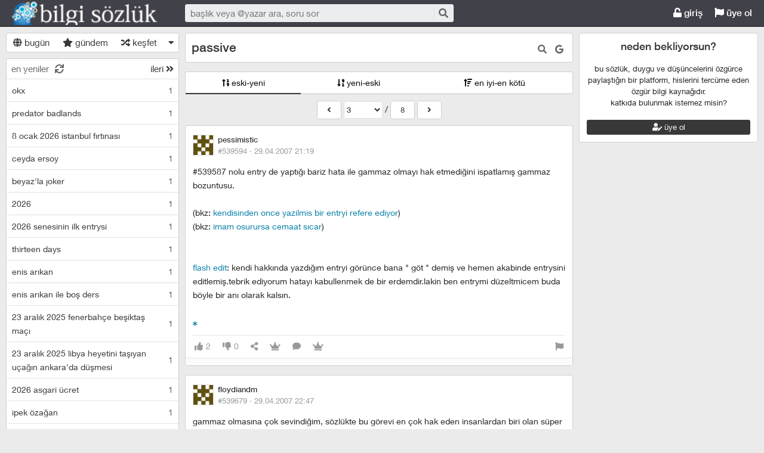

--- FILE ---
content_type: text/html; charset=utf-8
request_url: https://bilgisozluk.com/passive--26451?page=3
body_size: 13216
content:

<!DOCTYPE html>
<html lang="tr" class="logon">
<head><meta charset="utf-8" /><link rel="shortcut icon" href="/upload/favicon.png" /><link href="/kutuphane/css/bootstrap.min.css" rel="stylesheet" /><link href="/kutuphane/css/social.css" media="screen" rel="stylesheet" type="text/css" /><link id="sozlukTemasi" href="/kutuphane/css/sozluk_barli.css?v=y3bkas2sgves4mowxjr4kbvq" media="screen" rel="stylesheet" type="text/css" /><link id="sozlukTema" href="/kutuphane/css/minimal.css?v=y3bkas2sgves4mowxjr4kbvq" media="screen" rel="stylesheet" type="text/css" /><link id="sozlukTema2" href="/kutuphane/css/tema.css" media="screen" rel="stylesheet" type="text/css" /><link href="/kutuphane/css/font-awesome.min.css" rel="stylesheet" /><link href="/kutuphane/css/editor.min.css" rel="stylesheet" /><title>
	passive - Bilgi Sözlük
</title><meta name="description" content="passive &amp;#035;539587 nolu entry de yaptığı bariz hata ile gammaz olmayı hak etmediğini ispatlamış gammaz bozuntusu.(bkz: &lt;a class=&quot;bkz&quot; href" /><meta name="robots" content="index,follow" /><meta name="viewport" content="width=device-width, initial-scale=1.0, maximum-scale=1.0, user-scalable=no" />
    <!--[if lt IE 9]><script type="text/javascript" src="/kutuphane/js/html5shiv.js"></script><![endif]-->
    <!--[if lt IE 9]><script type="text/javascript" src="/kutuphane/js/respond.min.js"></script><![endif]-->   
    <meta property="og:type" content="article" /><meta property="twitter:card" content="summary" /><meta content="always" name="referrer" />
    <script src="/kutuphane/js/jquery-2.1.4.min.js"></script>
	<script src="/kutuphane/js/jquery.validate.js"></script>
    <script src="/kutuphane/js/ismobile.min.js"></script>
	<link href="/kutuphane/gifplayer/gifplayer.css" rel="stylesheet" />
    <script src="/kutuphane/gifplayer/jquery.gifplayer.unm.js"></script>
	<meta property="og:site_name" content="sozluk" /><meta property="og:image" content="/upload/social-logo.png" /><meta property="twitter:image" content="/upload/social-logo.png" /><link rel="alternate" type="application/rss+xml" href="/RSS.ashx" /><meta name="dmca-site-verification" content="VWdTbTBqMS9oT0hhUVZOdEYvVW9DcVdCR3RFYWZUZk50bGhPbW5abWtCST01" /><meta name="keywords" content="passive" /></head>

<body class=" logged">
    
    <script type="application/ld+json">{"@context" : "http://schema.org","@type" : "WebSite","name" : "Bilgi Sözlük","url" : "bilgisozluk.com"}
    </script>
    <div class="main">

        <header class="main_header headroom">
            <ul>
                <li id="logotipo">
                    <h2><a href="https://bilgisozluk.com" title="Bir şeyi çok istiyorsanız yapabilecekleriniz sizi şaşırtır!">Bilgi Sözlük</a></h2>
                </li>
                <li id="search_bar">
                    <div>
                        <form action="/arama" method="get" id="getir_form">
                            <input id="search_input" type="text" name="q" placeholder="başlık veya @yazar ara, soru sor" data-provide="typeahead" />
                            <button style="overflow: visible !important; height: 0 !important; width: 0 !important; margin: 0 !important; border: 0 !important; padding: 0 !important; display: block !important;" type="submit" name="source" value="enter" />
                            <button type="submit" id="search_button" name="source" value="button" title="ara"><i class="fa fa-search"></i></button>
                        </form>
                    </div>
                </li>
                <li id="top_buttons">
                    <ul class="top_buttons">
                        <li id="basliklar_toggle" class="only-on-mobile"><a id="basliklar_toggle_link" href="#"><i class="fa fa-list"></i></a></li>
                        <li class="only-on-mobile search-opener"><a href="#" id="search-opener"><i class="fa fa-search"></i><i class="fa fa-times"></i></a></li>
                        
                        <li><a class="link-button" id="ahrefuyegiris" href="/uye/giris"><i class="fa fa-unlock"></i> giriş</a></li>
                        <li><a class="link-button" href="/uye/kayit"><i class="fa fa-flag"></i> üye ol</a></li> 
                        
                    </ul>
                </li>
            </ul>

            
            <!--üst kategori
            <div class="category-conteiner">
                <ul><li><a href="/liste/kategori.aspx?page=1&kid=1" class="ust-kategoriler-bari left-frame-mode-changer w sf v p"><span>#genel</span></a></li>
					<li class="category-opener">
                        <ul id="cat-menu" class="category-response">
                            <li id="category-button"><a>...diğer</a></li>
                        </ul>
                    </li>
                </ul>
            </div>
            -->
            

        </header>
        <div class="bottom">
            
            <nav class="left" id="bgleft">
    
<div class="mode-select">
    <ul class="">
        <li><a id="abugun" class="left-frame-mode-changer" href="/liste/bugun.aspx"><i class="fa fa-globe"></i> bugün</a></li>
        <li><a id="agundem" class="left-frame-mode-changer" href="/liste/populer.aspx"><i class="fa fa-star"></i> gündem</a></li>
        <li><a id="arastgele" class="left-frame-mode-changer" href="/liste/rastgele.aspx"><i class="fa fa-random"></i> keşfet</a></li>
        <li class="floating_opener">
            <a href="#" class="mode-selector-link"><i class="fa fa-caret-down"></i></a>
            <ul class="floating">
                <li><a class="left-frame-mode-changer" href="/liste/debe.aspx">debe</a></li>
                <li><a class="left-frame-mode-changer" href="/liste/kategoriler.aspx">kategoriler</a></li>
                <li><a class="left-frame-mode-changer" href="/liste/etiketler.aspx">etiketler</a></li>
                <li><a class="left-frame-mode-changer" href="/liste/ukdeler.aspx">ukdeler</a></li>
            </ul>
        </li>
    </ul>
</div>

                <div class="hd">
                    <ul class="featured top_pager" id="featured">
                        <li class="sf_desc">
                            <a href="/liste/yeniler.aspx" class="link-button sfl subscribe-latest-entries latest-entry-closed sf_section left-frame-sfl" id="sf_section" data-latest-entry="15817365"><span class="letters">en yeniler</span><span class="news">0</span><i class="fa fa-sync"></i></a>
                        </li>

                        <li class="pager_short"><a href="/liste/yeniler.aspx?page=2" class="sflnext sfl sfpager">ileri <i class="fa fa-angle-double-right"></i></a></li>
                    </ul>
                </div>
                <ul class="lst mode-yeniler" id="solframe" itemscope="itemscope" itemtype="http://schema.org/SiteNavigationElement">

                    <li class="bl"><a itemprop="url" title="okx" href="/okx--272829" class="w ajax sf v p" data-id="272829">
                        <span class="title-section">okx</span><span>1</span></a></li>
                    
                    <li class="bl"><a itemprop="url" title="predator badlands" href="/predator-badlands--272828" class="w ajax sf v p" data-id="272828">
                        <span class="title-section">predator badlands</span><span>1</span></a></li>
                    
                    <li class="bl"><a itemprop="url" title="8 ocak 2026 istanbul fırtınası" href="/8-ocak-2026-istanbul-firtinasi--272827" class="w ajax sf v p" data-id="272827">
                        <span class="title-section">8 ocak 2026 istanbul fırtınası</span><span>1</span></a></li>
                    
                    <li class="bl"><a itemprop="url" title="ceyda ersoy" href="/ceyda-ersoy--272826" class="w ajax sf v p" data-id="272826">
                        <span class="title-section">ceyda ersoy</span><span>1</span></a></li>
                    
                    <li class="bl"><a itemprop="url" title="beyaz'la joker" href="/beyazla-joker--272825" class="w ajax sf v p" data-id="272825">
                        <span class="title-section">beyaz'la joker</span><span>1</span></a></li>
                    
                    <li class="bl"><a itemprop="url" title="2026" href="/2026--272824" class="w ajax sf v p" data-id="272824">
                        <span class="title-section">2026</span><span>1</span></a></li>
                    
                    <li class="bl"><a itemprop="url" title="2026 senesinin ilk entrysi" href="/2026-senesinin-ilk-entrysi--272823" class="w ajax sf v p" data-id="272823">
                        <span class="title-section">2026 senesinin ilk entrysi</span><span>1</span></a></li>
                    
                    <li class="bl"><a itemprop="url" title="thirteen days" href="/thirteen-days--272822" class="w ajax sf v p" data-id="272822">
                        <span class="title-section">thirteen days</span><span>1</span></a></li>
                    
                    <li class="bl"><a itemprop="url" title="enis arıkan" href="/enis-arikan--272821" class="w ajax sf v p" data-id="272821">
                        <span class="title-section">enis arıkan</span><span>1</span></a></li>
                    
                    <li class="bl"><a itemprop="url" title="enis arıkan ile boş ders" href="/enis-arikan-ile-bos-ders--272820" class="w ajax sf v p" data-id="272820">
                        <span class="title-section">enis arıkan ile boş ders</span><span>1</span></a></li>
                    
                    <li class="bl"><a itemprop="url" title="23 aralık 2025 fenerbahçe beşiktaş maçı" href="/23-aralik-2025-fenerbahce-besiktas-maci--272819" class="w ajax sf v p" data-id="272819">
                        <span class="title-section">23 aralık 2025 fenerbahçe beşiktaş maçı</span><span>1</span></a></li>
                    
                    <li class="bl"><a itemprop="url" title="23 aralık 2025 libya heyetini taşıyan uçağın ankara'da düşmesi" href="/23-aralik-2025-libya-heyetini-tasiyan-ucagin-ankarada-dusmesi--272818" class="w ajax sf v p" data-id="272818">
                        <span class="title-section">23 aralık 2025 libya heyetini taşıyan uçağın ankara'da düşmesi</span><span>1</span></a></li>
                    
                    <li class="bl"><a itemprop="url" title="2026 asgari ücret" href="/2026-asgari-ucret--272817" class="w ajax sf v p" data-id="272817">
                        <span class="title-section">2026 asgari ücret</span><span>1</span></a></li>
                    
                    <li class="bl"><a itemprop="url" title="ipek özağan" href="/ipek-ozagan--272816" class="w ajax sf v p" data-id="272816">
                        <span class="title-section">ipek özağan</span><span>1</span></a></li>
                    
                    <li class="bl"><a itemprop="url" title="gül tut" href="/gul-tut--272815" class="w ajax sf v p" data-id="272815">
                        <span class="title-section">gül tut</span><span>1</span></a></li>
                    
                    <li class="bl"><a itemprop="url" title="burak can aras" href="/burak-can-aras--272814" class="w ajax sf v p" data-id="272814">
                        <span class="title-section">burak can aras</span><span>1</span></a></li>
                    
                    <li class="bl"><a itemprop="url" title="asena keskinci" href="/asena-keskinci--272813" class="w ajax sf v p" data-id="272813">
                        <span class="title-section">asena keskinci</span><span>1</span></a></li>
                    
                    <li class="bl"><a itemprop="url" title="tuğyan ülkem gülter" href="/tugyan-ulkem-gulter--272812" class="w ajax sf v p" data-id="272812">
                        <span class="title-section">tuğyan ülkem gülter</span><span>2</span></a></li>
                    
                    <li class="bl"><a itemprop="url" title="8 aralık 2025 antalya depremi" href="/8-aralik-2025-antalya-depremi--272811" class="w ajax sf v p" data-id="272811">
                        <span class="title-section">8 aralık 2025 antalya depremi</span><span>1</span></a></li>
                    
                    <li class="bl"><a itemprop="url" title="hep yeni kal" href="/hep-yeni-kal--272810" class="w ajax sf v p" data-id="272810">
                        <span class="title-section">hep yeni kal</span><span>1</span></a></li>
                    
                    <li class="bl"><a itemprop="url" title="hazal türesan" href="/hazal-turesan--272809" class="w ajax sf v p" data-id="272809">
                        <span class="title-section">hazal türesan</span><span>1</span></a></li>
                    
                    <li class="bl"><a itemprop="url" title="hediye çeki" href="/hediye-ceki--272808" class="w ajax sf v p" data-id="272808">
                        <span class="title-section">hediye çeki</span><span>1</span></a></li>
                    
                    <li class="bl"><a itemprop="url" title="1 aralık 2025 fenerbahçe galatasaray maçı" href="/1-aralik-2025-fenerbahce-galatasaray-maci--272807" class="w ajax sf v p" data-id="272807">
                        <span class="title-section">1 aralık 2025 fenerbahçe galatasaray maçı</span><span>1</span></a></li>
                    
                    <li class="bl"><a itemprop="url" title="11. yargı paketi" href="/11-yargi-paketi--272806" class="w ajax sf v p" data-id="272806">
                        <span class="title-section">11. yargı paketi</span><span>4</span></a></li>
                    
                    <li class="bl"><a itemprop="url" title="sekizinci aile" href="/sekizinci-aile--272805" class="w ajax sf v p" data-id="272805">
                        <span class="title-section">sekizinci aile</span><span>1</span></a></li>
                    
                    <li class="bl"><a itemprop="url" title="24 kasım 2025 komisyon heyetinin imralı'ya gitmesi" href="/24-kasim-2025-komisyon-heyetinin-imraliya-gitmesi--272804" class="w ajax sf v p" data-id="272804">
                        <span class="title-section">24 kasım 2025 komisyon heyetinin imralı'ya gitmesi</span><span>1</span></a></li>
                    
                    <li class="bl"><a itemprop="url" title="gates of olympus" href="/gates-of-olympus--272803" class="w ajax sf v p" data-id="272803">
                        <span class="title-section">gates of olympus</span><span>1</span></a></li>
                    
                    <li class="bl"><a itemprop="url" title="viessmann" href="/viessmann--272802" class="w ajax sf v p" data-id="272802">
                        <span class="title-section">viessmann</span><span>1</span></a></li>
                    
                    <li class="bl"><a itemprop="url" title="15 kasım 2025 türkiye bulgaristan maçı" href="/15-kasim-2025-turkiye-bulgaristan-maci--272801" class="w ajax sf v p" data-id="272801">
                        <span class="title-section">15 kasım 2025 türkiye bulgaristan maçı</span><span>1</span></a></li>
                    
                    <li class="bl"><a itemprop="url" title="diz kireci" href="/diz-kireci--272800" class="w ajax sf v p" data-id="272800">
                        <span class="title-section">diz kireci</span><span>0</span></a></li>
                    
                    <li class="bl"><a itemprop="url" title="menisküs" href="/meniskus--272799" class="w ajax sf v p" data-id="272799">
                        <span class="title-section">menisküs</span><span>0</span></a></li>
                    
                    <li class="bl"><a itemprop="url" title="bu defa başka" href="/bu-defa-baska--272798" class="w ajax sf v p" data-id="272798">
                        <span class="title-section">bu defa başka</span><span>1</span></a></li>
                    
                    <li class="bl"><a itemprop="url" title="11 kasım 2025 tsk kargo uçağının düşmesi" href="/11-kasim-2025-tsk-kargo-ucaginin-dusmesi--272797" class="w ajax sf v p" data-id="272797">
                        <span class="title-section">11 kasım 2025 tsk kargo uçağının düşmesi</span><span>3</span></a></li>
                    
                    <li class="bl"><a itemprop="url" title="organize işler karun hazinesi" href="/organize-isler-karun-hazinesi--272796" class="w ajax sf v p" data-id="272796">
                        <span class="title-section">organize işler karun hazinesi</span><span>1</span></a></li>
                    
                    <li class="bl"><a itemprop="url" title="8 kasım 2025 dilovası kozmetik fabrikası yangını" href="/8-kasim-2025-dilovasi-kozmetik-fabrikasi-yangini--272795" class="w ajax sf v p" data-id="272795">
                        <span class="title-section">8 kasım 2025 dilovası kozmetik fabrikası yangını</span><span>1</span></a></li>
                    
                    <li class="bl"><a itemprop="url" title="5 kasım 2025 ajax galatasaray maçı" href="/5-kasim-2025-ajax-galatasaray-maci--272794" class="w ajax sf v p" data-id="272794">
                        <span class="title-section">5 kasım 2025 ajax galatasaray maçı</span><span>2</span></a></li>
                    
                    <li class="bl"><a itemprop="url" title="demirtaş'ın tahliyesi türkiye için hayırlı olacaktır" href="/demirtasin-tahliyesi-turkiye-icin-hayirli-olacaktir--272793" class="w ajax sf v p" data-id="272793">
                        <span class="title-section">demirtaş'ın tahliyesi türkiye için hayırlı olacaktır</span><span>1</span></a></li>
                    
                    <li class="bl"><a itemprop="url" title="tufan erhürman" href="/tufan-erhurman--272792" class="w ajax sf v p" data-id="272792">
                        <span class="title-section">tufan erhürman</span><span>1</span></a></li>
                    
                    <li class="bl"><a itemprop="url" title="kemal memişoğlu" href="/kemal-memisoglu--272791" class="w ajax sf v p" data-id="272791">
                        <span class="title-section">kemal memişoğlu</span><span>1</span></a></li>
                    
                    <li class="bl"><a itemprop="url" title="27 ekim 2025 balıkesir depremi" href="/27-ekim-2025-balikesir-depremi--272790" class="w ajax sf v p" data-id="272790">
                        <span class="title-section">27 ekim 2025 balıkesir depremi</span><span>2</span></a></li>
                    
                    <li class="bl"><a itemprop="url" title="keir starmer" href="/keir-starmer--272789" class="w ajax sf v p" data-id="272789">
                        <span class="title-section">keir starmer</span><span>1</span></a></li>
                    
                    <li class="bl"><a itemprop="url" title="25 ekim 2025 istanbul yağmuru" href="/25-ekim-2025-istanbul-yagmuru--272788" class="w ajax sf v p" data-id="272788">
                        <span class="title-section">25 ekim 2025 istanbul yağmuru</span><span>1</span></a></li>
                    
                    <li class="bl"><a itemprop="url" title="düşük maaşın sebebi emeklilerin ölmemesi" href="/dusuk-maasin-sebebi-emeklilerin-olmemesi--272787" class="w ajax sf v p" data-id="272787">
                        <span class="title-section">düşük maaşın sebebi emeklilerin ölmemesi</span><span>1</span></a></li>
                    
                    <li class="bl"><a itemprop="url" title="24 ekim 2025 chp kurultay davası" href="/24-ekim-2025-chp-kurultay-davasi--272786" class="w ajax sf v p" data-id="272786">
                        <span class="title-section">24 ekim 2025 chp kurultay davası</span><span>1</span></a></li>
                    
                    <li class="bl"><a itemprop="url" title="mobius" href="/mobius--272785" class="w ajax sf v p" data-id="272785">
                        <span class="title-section">mobius</span><span>1</span></a></li>
                    
                    <li class="bl"><a itemprop="url" title="23 ekim 2025 fenerbahçe stuttgart maçı" href="/23-ekim-2025-fenerbahce-stuttgart-maci--272784" class="w ajax sf v p" data-id="272784">
                        <span class="title-section">23 ekim 2025 fenerbahçe stuttgart maçı</span><span>1</span></a></li>
                    
                    <li class="bl"><a itemprop="url" title="22 ekim 2025 galatasaray bodo glimt maçı" href="/22-ekim-2025-galatasaray-bodo-glimt-maci--272783" class="w ajax sf v p" data-id="272783">
                        <span class="title-section">22 ekim 2025 galatasaray bodo glimt maçı</span><span>1</span></a></li>
                    
                    <li class="bl"><a itemprop="url" title="aile bir imtihandır" href="/aile-bir-imtihandir--272782" class="w ajax sf v p" data-id="272782">
                        <span class="title-section">aile bir imtihandır</span><span>1</span></a></li>
                    
                    <li class="bl"><a itemprop="url" title="18 ekim 2025 öcalan'a özgürlük yürüyüşü" href="/18-ekim-2025-ocalana-ozgurluk-yuruyusu--272781" class="w ajax sf v p" data-id="272781">
                        <span class="title-section">18 ekim 2025 öcalan'a özgürlük yürüyüşü</span><span>1</span></a></li>
                    
                    <li class="bl"><a itemprop="url" title="sahtekarlar" href="/sahtekarlar--272780" class="w ajax sf v p" data-id="272780">
                        <span class="title-section">sahtekarlar</span><span>2</span></a></li>
                    
                </ul>
                <div class="hd of_bottom">
                    <ul class="featured bottom_pager">
                        <li class="pager_short"><a href="/liste/yeniler.aspx?page=2" class="link-button sflnext sfl sfpager">ileri <i class="fa fa-angle-double-right"></i></a></li>
                    </ul>
                </div>
            </nav>
                 
            <div class="middle" id="bgmain">
                

<div itemscope itemtype="http://schema.org/Article" class="entries_main fixed">


<div class="modal"  style="display:none;" id="sozlukmodal" tabindex="-1" role="dialog" aria-labelledby="myModalLabel">
    <div class="modal-dialog" role="document">
        <div class="modal-content">
            <div class="modal-header">
                <button type="button" class="close" data-dismiss="modal" aria-label="Close"><span aria-hidden="true">&times;</span></button>
                <h4 class="modal-title">favori listesi</h4>
            </div>
            <div class="modal-body">
            </div>
            <div class="modal-footer">
                <button type="button" class="btn btn-default" data-dismiss="modal">Kapat</button>
            </div>
        </div>
    </div>
</div>



<div class="modal" style="display:none;" id="modalBaslikTasima" tabindex="-1" role="dialog" aria-labelledby="myModalLabel">
    <div class="modal-dialog" role="document">
        <div class="modal-content">
            <div class="modal-header">
                <button type="button" class="close" data-dismiss="modal" aria-label="Close"><span aria-hidden="true">&times;</span></button>
                <h4 class="modal-title">başlık taşıma</h4>
            </div>
            <div class="modal-body">
                <form id="formBaslikTasima" name="formBaslikTasima">
                    <input type="hidden" name="esklibaslikid" id="esklibaslikid" value="0" />
                    <div class="form-group">
                        <label>taşınacak Başlık ID</label>
                        <input type="text" name="tasinacakbaslikid" id="tasinacakbaslikid" required="required" class="form-control" />
                    </div>
                    <div class="form-group">
                        <label>sebep :</label>
                        <textarea id="tasimasebepnedir" name="tasimasebepnedir" class="form-control"></textarea>
                    </div>
                    <button type="button" onclick="sistem.baslik.baslikiTasimaYap();" class="btn btn-info" style="color: black;"><i class="fas fa-external-link-alt"></i> taşı</button>
                </form>

            </div>
            <div class="modal-footer">
                <button type="button" class="btn btn-default" data-dismiss="modal">Kapat</button>
            </div>
        </div>
    </div>
</div>


<div class="modal" id="myModal" style="display:none;" tabindex="-1" role="dialog" aria-labelledby="myModalLabel">
    <div class="modal-dialog" role="document">
        <div class="modal-content">
            <div class="modal-header">
                <button type="button" class="close" data-dismiss="modal" aria-label="Close"><span aria-hidden="true">&times;</span></button>
                <h4 class="modal-title">entry işlemleri</h4>
            </div>
            <div class="modal-body">
                <form>
                    <fieldset>
                        <legend>statü değişimi</legend>
                        <select id="statu" name="statu">
                            <option value="x">---- seç ----</option>
                            <option value="1">onaylı</option>
                            <option value="3">silinmiş</option>
                            <option value="0">onaysız</option>
                        </select>
                        <button type="button" onclick="sistem.entry.setstatu();" style="color: black;"><i class="fa fa-save"></i> kaydet</button>
                    </fieldset>
                </form>
                <hr />
                <form>
                    <fieldset>
                        <legend>taşıma</legend>
                        <div class="form-group">
                            <label>başlık id</label>
                            <input type="text" id="bid" name="bid" placeholder="taşınacak başlık numarası" />
                            <button id="bidsave" onclick="sistem.entry.tasi();" type="button" style="color: black;"><i class="fa fa-save"></i> kaydet</button>
                        </div>

                    </fieldset>
                </form>
            </div>
            <div class="modal-footer">
                <button type="button" class="btn btn-default" data-dismiss="modal">Kapat</button>
            </div>
        </div>
    </div>
</div>
						
        <header class="white_section entries_section title_header">
            <div class="title-actions">
                <a href="#" rel="nofollow" class="link in-title-search" title="başlık içinde ara"><i class="fa fa-search"></i></a>

                <form method="get" class="in-title-search-form"><input placeholder="aranacak kelime" type="text" name="search"></form>


                
                <a class="link" href="https://www.google.com.tr/search?q=passive" title="başlığı google'da ara" rel="nofollow" target="_blank"><i class="fab fa-google"></i></a>
            
			  
 
				
			</div>
            <h1 itemprop="name" class="title" id="title"><a href="/passive--26451" title="passive" class="ajax"><span id="titleyazi">passive</span></a></h1>
            <form id="baslikDuzenleme" style="display:none;">
<input type="text" id="title1" name="baslik" maxlength="250" value="passive" />

<select id="kategori" name="kategori">
				<option value="1"  selected="selected" >genel</option><option value="2"  >Kaza</option><option value="3"  >Sosyal Medya</option><option value="4"  >Cinsellik</option><option value="5"  >Müzik</option><option value="6"  >Spor</option><option value="7"  >Siyaset</option><option value="8"  >Dizi</option><option value="9"  >Sinema</option><option value="10"  >Moda</option><option value="11"  >Bilgisayar Oyunu</option><option value="12"  >Askeri</option><option value="13"  >Yemek</option><option value="14"  >Bilgi Sözlük</option><option value="15"  >Cep Telefonu</option><option value="16"  >Ekonomi</option><option value="17"  >Teknoloji</option><option value="18"  >Gıda</option><option value="20"  >Sağlık</option><option value="21"  >Sanat</option><option value="22"  >Kripto Para</option><option value="23"  >Hukuk</option><option value="24"  >Din</option><option value="25"  >Bilim</option><option value="26"  >Tiyatro</option><option value="27"  >Televizyon</option><option value="28"  >Magazin</option><option value="29"  >İnternet</option><option value="30"  >Doğa</option><option value="31"  >Medya</option><option value="32"  >Kitap</option><option value="33"  >Adalet</option><option value="34"  >İlişki</option><option value="35"  >Burç</option><option value="36"  >Eğitim</option><option value="37"  >Alışveriş</option><option value="39"  >Edebiyat</option><option value="40"  >Şiir</option><option value="41"  >Haber</option>
				</select>

                <button type="button" class="but cancel" onclick="sistem.baslik.kapat();">iptal et</button>
                <button class="but" type="button" onclick="sistem.baslik.kaydet('26451');"><i class="fa fa-save"></i> kaydet</button>
            </form>
        </header>

		<div class="index-header center">
                    <ul class="selector">
                        
                        <li><a href="/passive--26451?siralama=eskiyeni" class="link-button ajax selected"><i class="fas fa-sort-numeric-up"></i> eski-yeni</a></li><li><a href="/passive--26451?siralama=yenieski" class="link-button ajax"><i class="fas fa-sort-numeric-down-alt"></i> yeni-eski</a></li><li><a href="/passive--26451?siralama=eniyienkotu" class="link-button ajax"><i class="fas fa-sort-amount-up"></i> en iyi-en kötü</a></li>
                        
                    </ul>
                </div>
        <div class="entries_section entries_section_main">

            
 <div class="gosterpager">
     
        <a title="passive" href="/passive--26451?page=2" class="ajax prev" rel="prev"><i class="fa fa-angle-left"></i></a>
     
        <a title="passive" href="/passive--26451?page=3" data-url="/passive--26451?&page={page}" class="ajax currentpage" data-current="3" data-total="8">3</a>
        <span>/</span>
        <a title="passive" href="/passive--26451?page=8" class="ajax next" rel="">8</i></a>
     
        <a title="passive" href="/passive--26451?page=4" class="ajax next" rel="next"><i class="fa fa-angle-right"></i></a>
     
    </div>

<div id="reklamAlanimiz">

</div>				
            <div class="entries" id="entries">

                <article class="entry-object small individual-view" id="e539594" itemscope itemtype="http://schema.org/Article" data-entry='{"id":539594,"user":{"id":3011,"username":"pessimistic"}}'>

                    <div class="entry_header">
                        <header class="dateauthor">
                            <a href="/y/3011" data-userid="3011" class="hop avatar_container">
                                <img class="avatar" width="35" height="35" src="/upload/avatar/profil.jpg?v=2?w=120" alt="pessimistic"></a>
                            <a href="/y/3011" class="hop" itemprop="author" itemscope itemtype="http://schema.org/Person"><b itemprop="name">pessimistic</b></a>

                            <div class="date-permalink">
                                <a href="/passive---539594" class=" permalink ajax">#539594 &middot; <time datetime="29.04.2007 18:19:00">29.04.2007 21:19</time> </a></div>

						</header>

                        <div class="entry-tags"></div>
                    </div>
                    <div class="entry_text edit-placeholder entryGovdesi" itemprop="articleBody">&#035;539587 nolu entry de yaptığı bariz hata ile gammaz olmayı hak etmediğini ispatlamış gammaz bozuntusu.<br><br>(bkz: <a class="bkz" href="/arama/?b=kendisinden once yazilmis bir entryi refere ediyor">kendisinden once yazilmis bir entryi refere ediyor</a>)  <br>(bkz: <a class="bkz" href="/arama/?b=imam osurursa cemaat sıcar">imam osurursa cemaat sıcar</a>)<br><br><br><a class="gbkz" href='/arama/?b=flash edit'>flash edit</a>: kendi hakkında yazdığım entryi görünce bana " göt " demiş ve hemen akabinde entrysini editlemiş.tebrik ediyorum hatayı kabullenmek de bir erdemdir.lakin ben entrymi düzeltmicem buda böyle bir anı olarak kalsın.<br><br><a rel="tooltip" data-original-title="passive mucux"  class="abkz" href="/arama/?b=passive mucux" title="passive mucux"><i class="fa fa-asterisk" style="font-size:8px;"></i></a></div>
<footer class="entry_menu">
                <div>
                    <div>
                        
                         <button class="vt" title="entry beğeni sayısı">
                            <i class="fa fa-thumbs-up"></i><span>2</span>
                        </button>
                        <button class="vt" title="eksi oy sayısı">
                            <i class="fa fa-thumbs-down"></i><span>0</span>
                        </button>
                        
                        <button data-action="share" title="paylaş" data-href="https://bilgisozluk.com/e/539594">
                            <i class="fa fa-share-alt"></i><span></span>
                        </button>
                        
                        
                        <button title="favori sayısı">
                            <i class="fas fa-crown"></i><span></span>
                        </button>
                        
						 <a class="comment ajax ajax-binded" rel="nofollow" data-action="comment" title="yorumla" href="/e/539594"><i class="fa fa-comment"></i><span></span></a>

                        
<button onclick="sistem.getFavlayanlar('539594');" title="favorileyenler"><i class="fas fa-crown"></i></button>

<button class="float-right" type="button" title="entry şikayet" onclick="window.location.href='/iletisim?e=539594';"><i class="fa fa-flag"></i></button>
						
                    </div>
                </div>
            </footer>
                    <div class="share-menu" data-api="539594" data-id="#539594">
                        <div><a class="share-icon share-facebook" title="facebook'ta paylaş" rel="nofollow" href="https://www.facebook.com/sharer/sharer.php?u=https://bilgisozluk.com/e/539594"><i class="icon-social-facebook"></i></a></div>
                        <div><a class="share-icon share-twitter" title="twitter'da paylaş" rel="nofollow" href="https://twitter.com/intent/tweet?url=https://bilgisozluk.com/e/539594"><i class="icon-social-twitter"></i></a></div>
                        <div><a class="share-icon share-whatsapp" title="whatsapp'ta paylaş" rel="nofollow" href="whatsapp://send?text=https://bilgisozluk.com/e/539594"><i class="icon-social-whatsapp"></i></a></div>
                    </div>
<form class="send-message" action="/api/api.ashx?istek=ozelmesajgonder">
                <input type="hidden" name="alici" value="3011">
                <div>
                    <textarea name="message">[ebkz]539594[/ebkz]</textarea></div>
                <button type="submit" title="gönder">
                    <i class="fa fa-paper-plane"></i>
                </button>
            </form>
<!--Yorumlar-->
    <div class="entry-comments" id="entry-comments">
	
        
    </div>

                    <!--Yorumlar-->
                </article>
								
                
                <article class="entry-object small individual-view" id="e539679" itemscope itemtype="http://schema.org/Article" data-entry='{"id":539679,"user":{"id":3287,"username":"floydiandm"}}'>

                    <div class="entry_header">
                        <header class="dateauthor">
                            <a href="/y/3287" data-userid="3287" class="hop avatar_container">
                                <img class="avatar" width="35" height="35" src="/upload/avatar/profil.jpg?v=2?w=120" alt="floydiandm"></a>
                            <a href="/y/3287" class="hop" itemprop="author" itemscope itemtype="http://schema.org/Person"><b itemprop="name">floydiandm</b></a>

                            <div class="date-permalink">
                                <a href="/passive---539679" class=" permalink ajax">#539679 &middot; <time datetime="29.04.2007 19:47:00">29.04.2007 22:47</time> </a></div>

						</header>

                        <div class="entry-tags"></div>
                    </div>
                    <div class="entry_text edit-placeholder entryGovdesi" itemprop="articleBody">gammaz olmasına çok sevindiğim, sözlükte bu görevi en çok hak eden insanlardan biri olan süper bilgiç.</div>
<footer class="entry_menu">
                <div>
                    <div>
                        
                         <button class="vt" title="entry beğeni sayısı">
                            <i class="fa fa-thumbs-up"></i><span>2</span>
                        </button>
                        <button class="vt" title="eksi oy sayısı">
                            <i class="fa fa-thumbs-down"></i><span>0</span>
                        </button>
                        
                        <button data-action="share" title="paylaş" data-href="https://bilgisozluk.com/e/539679">
                            <i class="fa fa-share-alt"></i><span></span>
                        </button>
                        
                        
                        <button title="favori sayısı">
                            <i class="fas fa-crown"></i><span></span>
                        </button>
                        
						 <a class="comment ajax ajax-binded" rel="nofollow" data-action="comment" title="yorumla" href="/e/539679"><i class="fa fa-comment"></i><span></span></a>

                        
<button onclick="sistem.getFavlayanlar('539679');" title="favorileyenler"><i class="fas fa-crown"></i></button>

<button class="float-right" type="button" title="entry şikayet" onclick="window.location.href='/iletisim?e=539679';"><i class="fa fa-flag"></i></button>
						
                    </div>
                </div>
            </footer>
                    <div class="share-menu" data-api="539679" data-id="#539679">
                        <div><a class="share-icon share-facebook" title="facebook'ta paylaş" rel="nofollow" href="https://www.facebook.com/sharer/sharer.php?u=https://bilgisozluk.com/e/539679"><i class="icon-social-facebook"></i></a></div>
                        <div><a class="share-icon share-twitter" title="twitter'da paylaş" rel="nofollow" href="https://twitter.com/intent/tweet?url=https://bilgisozluk.com/e/539679"><i class="icon-social-twitter"></i></a></div>
                        <div><a class="share-icon share-whatsapp" title="whatsapp'ta paylaş" rel="nofollow" href="whatsapp://send?text=https://bilgisozluk.com/e/539679"><i class="icon-social-whatsapp"></i></a></div>
                    </div>
<form class="send-message" action="/api/api.ashx?istek=ozelmesajgonder">
                <input type="hidden" name="alici" value="3287">
                <div>
                    <textarea name="message">[ebkz]539679[/ebkz]</textarea></div>
                <button type="submit" title="gönder">
                    <i class="fa fa-paper-plane"></i>
                </button>
            </form>
<!--Yorumlar-->
    <div class="entry-comments" id="entry-comments">
	
        
    </div>

                    <!--Yorumlar-->
                </article>
								
                
                <article class="entry-object small individual-view" id="e541815" itemscope itemtype="http://schema.org/Article" data-entry='{"id":541815,"user":{"id":466,"username":"esrakesh"}}'>

                    <div class="entry_header">
                        <header class="dateauthor">
                            <a href="/y/466" data-userid="466" class="hop avatar_container">
                                <img class="avatar" width="35" height="35" src="/upload/avatar/profil.jpg?v=2?w=120" alt="esrakesh"></a>
                            <a href="/y/466" class="hop" itemprop="author" itemscope itemtype="http://schema.org/Person"><b itemprop="name">esrakesh</b></a>

                            <div class="date-permalink">
                                <a href="/passive---541815" class=" permalink ajax">#541815 &middot; <time datetime="1.05.2007 22:06:00">02.05.2007 01:06</time> </a></div>

						</header>

                        <div class="entry-tags"></div>
                    </div>
                    <div class="entry_text edit-placeholder entryGovdesi" itemprop="articleBody">son gunlerde okudugum entrylerini baz alarak genis bir muzık kulturune sahıp oldugunu dusundugum yazar.</div>
<footer class="entry_menu">
                <div>
                    <div>
                        
                         <button class="vt" title="entry beğeni sayısı">
                            <i class="fa fa-thumbs-up"></i><span>2</span>
                        </button>
                        <button class="vt" title="eksi oy sayısı">
                            <i class="fa fa-thumbs-down"></i><span>0</span>
                        </button>
                        
                        <button data-action="share" title="paylaş" data-href="https://bilgisozluk.com/e/541815">
                            <i class="fa fa-share-alt"></i><span></span>
                        </button>
                        
                        
                        <button title="favori sayısı">
                            <i class="fas fa-crown"></i><span></span>
                        </button>
                        
						 <a class="comment ajax ajax-binded" rel="nofollow" data-action="comment" title="yorumla" href="/e/541815"><i class="fa fa-comment"></i><span></span></a>

                        
<button onclick="sistem.getFavlayanlar('541815');" title="favorileyenler"><i class="fas fa-crown"></i></button>

<button class="float-right" type="button" title="entry şikayet" onclick="window.location.href='/iletisim?e=541815';"><i class="fa fa-flag"></i></button>
						
                    </div>
                </div>
            </footer>
                    <div class="share-menu" data-api="541815" data-id="#541815">
                        <div><a class="share-icon share-facebook" title="facebook'ta paylaş" rel="nofollow" href="https://www.facebook.com/sharer/sharer.php?u=https://bilgisozluk.com/e/541815"><i class="icon-social-facebook"></i></a></div>
                        <div><a class="share-icon share-twitter" title="twitter'da paylaş" rel="nofollow" href="https://twitter.com/intent/tweet?url=https://bilgisozluk.com/e/541815"><i class="icon-social-twitter"></i></a></div>
                        <div><a class="share-icon share-whatsapp" title="whatsapp'ta paylaş" rel="nofollow" href="whatsapp://send?text=https://bilgisozluk.com/e/541815"><i class="icon-social-whatsapp"></i></a></div>
                    </div>
<form class="send-message" action="/api/api.ashx?istek=ozelmesajgonder">
                <input type="hidden" name="alici" value="466">
                <div>
                    <textarea name="message">[ebkz]541815[/ebkz]</textarea></div>
                <button type="submit" title="gönder">
                    <i class="fa fa-paper-plane"></i>
                </button>
            </form>
<!--Yorumlar-->
    <div class="entry-comments" id="entry-comments">
	
        
    </div>

                    <!--Yorumlar-->
                </article>
								
                
                <article class="entry-object small individual-view" id="e541852" itemscope itemtype="http://schema.org/Article" data-entry='{"id":541852,"user":{"id":3455,"username":"redhouse el sozlugu"}}'>

                    <div class="entry_header">
                        <header class="dateauthor">
                            <a href="/y/3455" data-userid="3455" class="hop avatar_container">
                                <img class="avatar" width="35" height="35" src="/upload/avatar/profil.jpg?v=2?w=120" alt="redhouse el sozlugu"></a>
                            <a href="/y/3455" class="hop" itemprop="author" itemscope itemtype="http://schema.org/Person"><b itemprop="name">redhouse el sozlugu</b></a>

                            <div class="date-permalink">
                                <a href="/passive---541852" class=" permalink ajax">#541852 &middot; <time datetime="1.05.2007 23:03:00">02.05.2007 02:03</time> </a></div>

						</header>

                        <div class="entry-tags"></div>
                    </div>
                    <div class="entry_text edit-placeholder entryGovdesi" itemprop="articleBody">süper ötesi <a class="gbkz" href='/arama/?b=a perfect circle'>a perfect circle</a> $arkısı. önceden <a class="gbkz" href='/arama/?b=vacant'>vacant</a>ti.</div>
<footer class="entry_menu">
                <div>
                    <div>
                        
                         <button class="vt" title="entry beğeni sayısı">
                            <i class="fa fa-thumbs-up"></i><span>0</span>
                        </button>
                        <button class="vt" title="eksi oy sayısı">
                            <i class="fa fa-thumbs-down"></i><span>0</span>
                        </button>
                        
                        <button data-action="share" title="paylaş" data-href="https://bilgisozluk.com/e/541852">
                            <i class="fa fa-share-alt"></i><span></span>
                        </button>
                        
                        
                        <button title="favori sayısı">
                            <i class="fas fa-crown"></i><span></span>
                        </button>
                        
						 <a class="comment ajax ajax-binded" rel="nofollow" data-action="comment" title="yorumla" href="/e/541852"><i class="fa fa-comment"></i><span></span></a>

                        
<button onclick="sistem.getFavlayanlar('541852');" title="favorileyenler"><i class="fas fa-crown"></i></button>

<button class="float-right" type="button" title="entry şikayet" onclick="window.location.href='/iletisim?e=541852';"><i class="fa fa-flag"></i></button>
						
                    </div>
                </div>
            </footer>
                    <div class="share-menu" data-api="541852" data-id="#541852">
                        <div><a class="share-icon share-facebook" title="facebook'ta paylaş" rel="nofollow" href="https://www.facebook.com/sharer/sharer.php?u=https://bilgisozluk.com/e/541852"><i class="icon-social-facebook"></i></a></div>
                        <div><a class="share-icon share-twitter" title="twitter'da paylaş" rel="nofollow" href="https://twitter.com/intent/tweet?url=https://bilgisozluk.com/e/541852"><i class="icon-social-twitter"></i></a></div>
                        <div><a class="share-icon share-whatsapp" title="whatsapp'ta paylaş" rel="nofollow" href="whatsapp://send?text=https://bilgisozluk.com/e/541852"><i class="icon-social-whatsapp"></i></a></div>
                    </div>
<form class="send-message" action="/api/api.ashx?istek=ozelmesajgonder">
                <input type="hidden" name="alici" value="3455">
                <div>
                    <textarea name="message">[ebkz]541852[/ebkz]</textarea></div>
                <button type="submit" title="gönder">
                    <i class="fa fa-paper-plane"></i>
                </button>
            </form>
<!--Yorumlar-->
    <div class="entry-comments" id="entry-comments">
	
        
    </div>

                    <!--Yorumlar-->
                </article>
								
                
                <article class="entry-object small individual-view" id="e541856" itemscope itemtype="http://schema.org/Article" data-entry='{"id":541856,"user":{"id":4293,"username":"instrument"}}'>

                    <div class="entry_header">
                        <header class="dateauthor">
                            <a href="/y/4293" data-userid="4293" class="hop avatar_container">
                                <img class="avatar" width="35" height="35" src="/upload/avatar/profil.jpg?v=2?w=120" alt="instrument"></a>
                            <a href="/y/4293" class="hop" itemprop="author" itemscope itemtype="http://schema.org/Person"><b itemprop="name">instrument</b></a>

                            <div class="date-permalink">
                                <a href="/passive---541856" class=" permalink ajax">#541856 &middot; <time datetime="1.05.2007 23:05:00">02.05.2007 02:05</time> </a></div>

						</header>

                        <div class="entry-tags"></div>
                    </div>
                    <div class="entry_text edit-placeholder entryGovdesi" itemprop="articleBody">son günlerde okuduğum entrylerini baz alarak geniş bir film kültürüne sahip olduğunu düşündüğüm yazar. <a rel="tooltip" data-original-title="esra çaldım"  class="abkz" href="/arama/?b=esra çaldım" title="esra çaldım"><i class="fa fa-asterisk" style="font-size:8px;"></i></a> <a rel="tooltip" data-original-title="kusura bakma"  class="abkz" href="/arama/?b=kusura bakma" title="kusura bakma"><i class="fa fa-asterisk" style="font-size:8px;"></i></a></div>
<footer class="entry_menu">
                <div>
                    <div>
                        
                         <button class="vt" title="entry beğeni sayısı">
                            <i class="fa fa-thumbs-up"></i><span>4</span>
                        </button>
                        <button class="vt" title="eksi oy sayısı">
                            <i class="fa fa-thumbs-down"></i><span>0</span>
                        </button>
                        
                        <button data-action="share" title="paylaş" data-href="https://bilgisozluk.com/e/541856">
                            <i class="fa fa-share-alt"></i><span></span>
                        </button>
                        
                        
                        <button title="favori sayısı">
                            <i class="fas fa-crown"></i><span></span>
                        </button>
                        
						 <a class="comment ajax ajax-binded" rel="nofollow" data-action="comment" title="yorumla" href="/e/541856"><i class="fa fa-comment"></i><span></span></a>

                        
<button onclick="sistem.getFavlayanlar('541856');" title="favorileyenler"><i class="fas fa-crown"></i></button>

<button class="float-right" type="button" title="entry şikayet" onclick="window.location.href='/iletisim?e=541856';"><i class="fa fa-flag"></i></button>
						
                    </div>
                </div>
            </footer>
                    <div class="share-menu" data-api="541856" data-id="#541856">
                        <div><a class="share-icon share-facebook" title="facebook'ta paylaş" rel="nofollow" href="https://www.facebook.com/sharer/sharer.php?u=https://bilgisozluk.com/e/541856"><i class="icon-social-facebook"></i></a></div>
                        <div><a class="share-icon share-twitter" title="twitter'da paylaş" rel="nofollow" href="https://twitter.com/intent/tweet?url=https://bilgisozluk.com/e/541856"><i class="icon-social-twitter"></i></a></div>
                        <div><a class="share-icon share-whatsapp" title="whatsapp'ta paylaş" rel="nofollow" href="whatsapp://send?text=https://bilgisozluk.com/e/541856"><i class="icon-social-whatsapp"></i></a></div>
                    </div>
<form class="send-message" action="/api/api.ashx?istek=ozelmesajgonder">
                <input type="hidden" name="alici" value="4293">
                <div>
                    <textarea name="message">[ebkz]541856[/ebkz]</textarea></div>
                <button type="submit" title="gönder">
                    <i class="fa fa-paper-plane"></i>
                </button>
            </form>
<!--Yorumlar-->
    <div class="entry-comments" id="entry-comments">
	
        
    </div>

                    <!--Yorumlar-->
                </article>
								
                
                <article class="entry-object small individual-view" id="e552368" itemscope itemtype="http://schema.org/Article" data-entry='{"id":552368,"user":{"id":3328,"username":"sistematik kedi"}}'>

                    <div class="entry_header">
                        <header class="dateauthor">
                            <a href="/y/3328" data-userid="3328" class="hop avatar_container">
                                <img class="avatar" width="35" height="35" src="/upload/avatar/profil.jpg?v=2?w=120" alt="sistematik kedi"></a>
                            <a href="/y/3328" class="hop" itemprop="author" itemscope itemtype="http://schema.org/Person"><b itemprop="name">sistematik kedi</b></a>

                            <div class="date-permalink">
                                <a href="/passive---552368" class=" permalink ajax">#552368 &middot; <time datetime="17.05.2007 15:08:00">17.05.2007 18:08</time> </a></div>

						</header>

                        <div class="entry-tags"></div>
                    </div>
                    <div class="entry_text edit-placeholder entryGovdesi" itemprop="articleBody">seviyoruz biz onu. <a rel="tooltip" data-original-title="oh!"  class="abkz" href="/arama/?b=oh!" title="oh!"><i class="fa fa-asterisk" style="font-size:8px;"></i></a> <a rel="tooltip" data-original-title="swh"  class="abkz" href="/arama/?b=swh" title="swh"><i class="fa fa-asterisk" style="font-size:8px;"></i></a></div>
<footer class="entry_menu">
                <div>
                    <div>
                        
                         <button class="vt" title="entry beğeni sayısı">
                            <i class="fa fa-thumbs-up"></i><span>2</span>
                        </button>
                        <button class="vt" title="eksi oy sayısı">
                            <i class="fa fa-thumbs-down"></i><span>0</span>
                        </button>
                        
                        <button data-action="share" title="paylaş" data-href="https://bilgisozluk.com/e/552368">
                            <i class="fa fa-share-alt"></i><span></span>
                        </button>
                        
                        
                        <button title="favori sayısı">
                            <i class="fas fa-crown"></i><span></span>
                        </button>
                        
						 <a class="comment ajax ajax-binded" rel="nofollow" data-action="comment" title="yorumla" href="/e/552368"><i class="fa fa-comment"></i><span></span></a>

                        
<button onclick="sistem.getFavlayanlar('552368');" title="favorileyenler"><i class="fas fa-crown"></i></button>

<button class="float-right" type="button" title="entry şikayet" onclick="window.location.href='/iletisim?e=552368';"><i class="fa fa-flag"></i></button>
						
                    </div>
                </div>
            </footer>
                    <div class="share-menu" data-api="552368" data-id="#552368">
                        <div><a class="share-icon share-facebook" title="facebook'ta paylaş" rel="nofollow" href="https://www.facebook.com/sharer/sharer.php?u=https://bilgisozluk.com/e/552368"><i class="icon-social-facebook"></i></a></div>
                        <div><a class="share-icon share-twitter" title="twitter'da paylaş" rel="nofollow" href="https://twitter.com/intent/tweet?url=https://bilgisozluk.com/e/552368"><i class="icon-social-twitter"></i></a></div>
                        <div><a class="share-icon share-whatsapp" title="whatsapp'ta paylaş" rel="nofollow" href="whatsapp://send?text=https://bilgisozluk.com/e/552368"><i class="icon-social-whatsapp"></i></a></div>
                    </div>
<form class="send-message" action="/api/api.ashx?istek=ozelmesajgonder">
                <input type="hidden" name="alici" value="3328">
                <div>
                    <textarea name="message">[ebkz]552368[/ebkz]</textarea></div>
                <button type="submit" title="gönder">
                    <i class="fa fa-paper-plane"></i>
                </button>
            </form>
<!--Yorumlar-->
    <div class="entry-comments" id="entry-comments">
	
        
    </div>

                    <!--Yorumlar-->
                </article>
								
                
                <article class="entry-object small individual-view" id="e552392" itemscope itemtype="http://schema.org/Article" data-entry='{"id":552392,"user":{"id":11532,"username":"expert3"}}'>

                    <div class="entry_header">
                        <header class="dateauthor">
                            <a href="/y/11532" data-userid="11532" class="hop avatar_container">
                                <img class="avatar" width="35" height="35" src="/upload/avatar/profil.jpg?v=2?w=120" alt="expert3"></a>
                            <a href="/y/11532" class="hop" itemprop="author" itemscope itemtype="http://schema.org/Person"><b itemprop="name">expert3</b></a>

                            <div class="date-permalink">
                                <a href="/passive---552392" class=" permalink ajax">#552392 &middot; <time datetime="17.05.2007 16:00:00">17.05.2007 19:00</time> </a></div>

						</header>

                        <div class="entry-tags"></div>
                    </div>
                    <div class="entry_text edit-placeholder entryGovdesi" itemprop="articleBody"><a class="gbkz" href='/arama/?b=sen daha ölmedin mi yer elması'>sen daha ölmedin mi yer elması</a> demek istediğim kişi.</div>
<footer class="entry_menu">
                <div>
                    <div>
                        
                         <button class="vt" title="entry beğeni sayısı">
                            <i class="fa fa-thumbs-up"></i><span>2</span>
                        </button>
                        <button class="vt" title="eksi oy sayısı">
                            <i class="fa fa-thumbs-down"></i><span>0</span>
                        </button>
                        
                        <button data-action="share" title="paylaş" data-href="https://bilgisozluk.com/e/552392">
                            <i class="fa fa-share-alt"></i><span></span>
                        </button>
                        
                        
                        <button title="favori sayısı">
                            <i class="fas fa-crown"></i><span></span>
                        </button>
                        
						 <a class="comment ajax ajax-binded" rel="nofollow" data-action="comment" title="yorumla" href="/e/552392"><i class="fa fa-comment"></i><span></span></a>

                        
<button onclick="sistem.getFavlayanlar('552392');" title="favorileyenler"><i class="fas fa-crown"></i></button>

<button class="float-right" type="button" title="entry şikayet" onclick="window.location.href='/iletisim?e=552392';"><i class="fa fa-flag"></i></button>
						
                    </div>
                </div>
            </footer>
                    <div class="share-menu" data-api="552392" data-id="#552392">
                        <div><a class="share-icon share-facebook" title="facebook'ta paylaş" rel="nofollow" href="https://www.facebook.com/sharer/sharer.php?u=https://bilgisozluk.com/e/552392"><i class="icon-social-facebook"></i></a></div>
                        <div><a class="share-icon share-twitter" title="twitter'da paylaş" rel="nofollow" href="https://twitter.com/intent/tweet?url=https://bilgisozluk.com/e/552392"><i class="icon-social-twitter"></i></a></div>
                        <div><a class="share-icon share-whatsapp" title="whatsapp'ta paylaş" rel="nofollow" href="whatsapp://send?text=https://bilgisozluk.com/e/552392"><i class="icon-social-whatsapp"></i></a></div>
                    </div>
<form class="send-message" action="/api/api.ashx?istek=ozelmesajgonder">
                <input type="hidden" name="alici" value="11532">
                <div>
                    <textarea name="message">[ebkz]552392[/ebkz]</textarea></div>
                <button type="submit" title="gönder">
                    <i class="fa fa-paper-plane"></i>
                </button>
            </form>
<!--Yorumlar-->
    <div class="entry-comments" id="entry-comments">
	
        
    </div>

                    <!--Yorumlar-->
                </article>
								
                
                <article class="entry-object small individual-view" id="e556113" itemscope itemtype="http://schema.org/Article" data-entry='{"id":556113,"user":{"id":1947,"username":"addicted to pain"}}'>

                    <div class="entry_header">
                        <header class="dateauthor">
                            <a href="/y/1947" data-userid="1947" class="hop avatar_container">
                                <img class="avatar" width="35" height="35" src="/upload/avatar/profil.jpg?v=2?w=120" alt="addicted to pain"></a>
                            <a href="/y/1947" class="hop" itemprop="author" itemscope itemtype="http://schema.org/Person"><b itemprop="name">addicted to pain</b></a>

                            <div class="date-permalink">
                                <a href="/passive---556113" class=" permalink ajax">#556113 &middot; <time datetime="23.05.2007 17:29:00">23.05.2007 20:29</time> </a></div>

						</header>

                        <div class="entry-tags"></div>
                    </div>
                    <div class="entry_text edit-placeholder entryGovdesi" itemprop="articleBody">istanbul’a gelir gelmez taksim meydanında kendisi bulunca sarılıp önce 69 sonra klasik ve doggy,akabinde de 128 kodlu pozisyonu yapacağım insan kişisidir.<br><br>&#035;556109 <br><br>not:128 üzerinde biraz çalışacaz zira şimdi buldum.komplike biraz.<br><br><br></div>
<footer class="entry_menu">
                <div>
                    <div>
                        
                         <button class="vt" title="entry beğeni sayısı">
                            <i class="fa fa-thumbs-up"></i><span>4</span>
                        </button>
                        <button class="vt" title="eksi oy sayısı">
                            <i class="fa fa-thumbs-down"></i><span>0</span>
                        </button>
                        
                        <button data-action="share" title="paylaş" data-href="https://bilgisozluk.com/e/556113">
                            <i class="fa fa-share-alt"></i><span></span>
                        </button>
                        
                        
                        <button title="favori sayısı">
                            <i class="fas fa-crown"></i><span></span>
                        </button>
                        
						 <a class="comment ajax ajax-binded" rel="nofollow" data-action="comment" title="yorumla" href="/e/556113"><i class="fa fa-comment"></i><span></span></a>

                        
<button onclick="sistem.getFavlayanlar('556113');" title="favorileyenler"><i class="fas fa-crown"></i></button>

<button class="float-right" type="button" title="entry şikayet" onclick="window.location.href='/iletisim?e=556113';"><i class="fa fa-flag"></i></button>
						
                    </div>
                </div>
            </footer>
                    <div class="share-menu" data-api="556113" data-id="#556113">
                        <div><a class="share-icon share-facebook" title="facebook'ta paylaş" rel="nofollow" href="https://www.facebook.com/sharer/sharer.php?u=https://bilgisozluk.com/e/556113"><i class="icon-social-facebook"></i></a></div>
                        <div><a class="share-icon share-twitter" title="twitter'da paylaş" rel="nofollow" href="https://twitter.com/intent/tweet?url=https://bilgisozluk.com/e/556113"><i class="icon-social-twitter"></i></a></div>
                        <div><a class="share-icon share-whatsapp" title="whatsapp'ta paylaş" rel="nofollow" href="whatsapp://send?text=https://bilgisozluk.com/e/556113"><i class="icon-social-whatsapp"></i></a></div>
                    </div>
<form class="send-message" action="/api/api.ashx?istek=ozelmesajgonder">
                <input type="hidden" name="alici" value="1947">
                <div>
                    <textarea name="message">[ebkz]556113[/ebkz]</textarea></div>
                <button type="submit" title="gönder">
                    <i class="fa fa-paper-plane"></i>
                </button>
            </form>
<!--Yorumlar-->
    <div class="entry-comments" id="entry-comments">
	
        
    </div>

                    <!--Yorumlar-->
                </article>
								
                
                <article class="entry-object small individual-view" id="e556120" itemscope itemtype="http://schema.org/Article" data-entry='{"id":556120,"user":{"id":11058,"username":"scapegoat"}}'>

                    <div class="entry_header">
                        <header class="dateauthor">
                            <a href="/y/11058" data-userid="11058" class="hop avatar_container">
                                <img class="avatar" width="35" height="35" src="/upload/avatar/profil.jpg?v=2?w=120" alt="scapegoat"></a>
                            <a href="/y/11058" class="hop" itemprop="author" itemscope itemtype="http://schema.org/Person"><b itemprop="name">scapegoat</b></a>

                            <div class="date-permalink">
                                <a href="/passive---556120" class=" permalink ajax">#556120 &middot; <time datetime="23.05.2007 17:34:00">23.05.2007 20:34</time> </a></div>

						</header>

                        <div class="entry-tags"></div>
                    </div>
                    <div class="entry_text edit-placeholder entryGovdesi" itemprop="articleBody">sacma sapan ruyalarima bile giren insandir kendisi ancak ruyada bile guvenilir biridir, benimle birlikte zenci cetelere kar$i omuz omuza carpi$ip bizi evinde saklami$tir.<a rel="tooltip" data-original-title="nasil bir ruyadir hala anlayabilmi$ degilim"  class="abkz" href="/arama/?b=nasil bir ruyadir hala anlayabilmi$ degilim" title="nasil bir ruyadir hala anlayabilmi$ degilim"><i class="fa fa-asterisk" style="font-size:8px;"></i></a></div>
<footer class="entry_menu">
                <div>
                    <div>
                        
                         <button class="vt" title="entry beğeni sayısı">
                            <i class="fa fa-thumbs-up"></i><span>2</span>
                        </button>
                        <button class="vt" title="eksi oy sayısı">
                            <i class="fa fa-thumbs-down"></i><span>0</span>
                        </button>
                        
                        <button data-action="share" title="paylaş" data-href="https://bilgisozluk.com/e/556120">
                            <i class="fa fa-share-alt"></i><span></span>
                        </button>
                        
                        
                        <button title="favori sayısı">
                            <i class="fas fa-crown"></i><span></span>
                        </button>
                        
						 <a class="comment ajax ajax-binded" rel="nofollow" data-action="comment" title="yorumla" href="/e/556120"><i class="fa fa-comment"></i><span></span></a>

                        
<button onclick="sistem.getFavlayanlar('556120');" title="favorileyenler"><i class="fas fa-crown"></i></button>

<button class="float-right" type="button" title="entry şikayet" onclick="window.location.href='/iletisim?e=556120';"><i class="fa fa-flag"></i></button>
						
                    </div>
                </div>
            </footer>
                    <div class="share-menu" data-api="556120" data-id="#556120">
                        <div><a class="share-icon share-facebook" title="facebook'ta paylaş" rel="nofollow" href="https://www.facebook.com/sharer/sharer.php?u=https://bilgisozluk.com/e/556120"><i class="icon-social-facebook"></i></a></div>
                        <div><a class="share-icon share-twitter" title="twitter'da paylaş" rel="nofollow" href="https://twitter.com/intent/tweet?url=https://bilgisozluk.com/e/556120"><i class="icon-social-twitter"></i></a></div>
                        <div><a class="share-icon share-whatsapp" title="whatsapp'ta paylaş" rel="nofollow" href="whatsapp://send?text=https://bilgisozluk.com/e/556120"><i class="icon-social-whatsapp"></i></a></div>
                    </div>
<form class="send-message" action="/api/api.ashx?istek=ozelmesajgonder">
                <input type="hidden" name="alici" value="11058">
                <div>
                    <textarea name="message">[ebkz]556120[/ebkz]</textarea></div>
                <button type="submit" title="gönder">
                    <i class="fa fa-paper-plane"></i>
                </button>
            </form>
<!--Yorumlar-->
    <div class="entry-comments" id="entry-comments">
	
        
    </div>

                    <!--Yorumlar-->
                </article>
								
                
                <article class="entry-object small individual-view" id="e556128" itemscope itemtype="http://schema.org/Article" data-entry='{"id":556128,"user":{"id":4293,"username":"instrument"}}'>

                    <div class="entry_header">
                        <header class="dateauthor">
                            <a href="/y/4293" data-userid="4293" class="hop avatar_container">
                                <img class="avatar" width="35" height="35" src="/upload/avatar/profil.jpg?v=2?w=120" alt="instrument"></a>
                            <a href="/y/4293" class="hop" itemprop="author" itemscope itemtype="http://schema.org/Person"><b itemprop="name">instrument</b></a>

                            <div class="date-permalink">
                                <a href="/passive---556128" class=" permalink ajax">#556128 &middot; <time datetime="23.05.2007 17:42:00">23.05.2007 20:42</time> </a></div>

						</header>

                        <div class="entry-tags"></div>
                    </div>
                    <div class="entry_text edit-placeholder entryGovdesi" itemprop="articleBody">128 kere rüyamda görmek istediğim kişidir.</div>
<footer class="entry_menu">
                <div>
                    <div>
                        
                         <button class="vt" title="entry beğeni sayısı">
                            <i class="fa fa-thumbs-up"></i><span>4</span>
                        </button>
                        <button class="vt" title="eksi oy sayısı">
                            <i class="fa fa-thumbs-down"></i><span>0</span>
                        </button>
                        
                        <button data-action="share" title="paylaş" data-href="https://bilgisozluk.com/e/556128">
                            <i class="fa fa-share-alt"></i><span></span>
                        </button>
                        
                        
                        <button title="favori sayısı">
                            <i class="fas fa-crown"></i><span></span>
                        </button>
                        
						 <a class="comment ajax ajax-binded" rel="nofollow" data-action="comment" title="yorumla" href="/e/556128"><i class="fa fa-comment"></i><span></span></a>

                        
<button onclick="sistem.getFavlayanlar('556128');" title="favorileyenler"><i class="fas fa-crown"></i></button>

<button class="float-right" type="button" title="entry şikayet" onclick="window.location.href='/iletisim?e=556128';"><i class="fa fa-flag"></i></button>
						
                    </div>
                </div>
            </footer>
                    <div class="share-menu" data-api="556128" data-id="#556128">
                        <div><a class="share-icon share-facebook" title="facebook'ta paylaş" rel="nofollow" href="https://www.facebook.com/sharer/sharer.php?u=https://bilgisozluk.com/e/556128"><i class="icon-social-facebook"></i></a></div>
                        <div><a class="share-icon share-twitter" title="twitter'da paylaş" rel="nofollow" href="https://twitter.com/intent/tweet?url=https://bilgisozluk.com/e/556128"><i class="icon-social-twitter"></i></a></div>
                        <div><a class="share-icon share-whatsapp" title="whatsapp'ta paylaş" rel="nofollow" href="whatsapp://send?text=https://bilgisozluk.com/e/556128"><i class="icon-social-whatsapp"></i></a></div>
                    </div>
<form class="send-message" action="/api/api.ashx?istek=ozelmesajgonder">
                <input type="hidden" name="alici" value="4293">
                <div>
                    <textarea name="message">[ebkz]556128[/ebkz]</textarea></div>
                <button type="submit" title="gönder">
                    <i class="fa fa-paper-plane"></i>
                </button>
            </form>
<!--Yorumlar-->
    <div class="entry-comments" id="entry-comments">
	
        
    </div>

                    <!--Yorumlar-->
                </article>
								
                
                <article class="entry-object small individual-view" id="e556150" itemscope itemtype="http://schema.org/Article" data-entry='{"id":556150,"user":{"id":11532,"username":"expert3"}}'>

                    <div class="entry_header">
                        <header class="dateauthor">
                            <a href="/y/11532" data-userid="11532" class="hop avatar_container">
                                <img class="avatar" width="35" height="35" src="/upload/avatar/profil.jpg?v=2?w=120" alt="expert3"></a>
                            <a href="/y/11532" class="hop" itemprop="author" itemscope itemtype="http://schema.org/Person"><b itemprop="name">expert3</b></a>

                            <div class="date-permalink">
                                <a href="/passive---556150" class=" permalink ajax">#556150 &middot; <time datetime="23.05.2007 18:04:00">23.05.2007 21:04</time> </a></div>

						</header>

                        <div class="entry-tags"></div>
                    </div>
                    <div class="entry_text edit-placeholder entryGovdesi" itemprop="articleBody">128 ruyamda gormek istedigimdir, candir, <a class="gbkz" href='/arama/?b=canan'>canan</a>dir.<br><br>edit: kendisi bir canan olmayıp olsa olsa nuri alco olurmus. kendisi dedi valla.</div>
<footer class="entry_menu">
                <div>
                    <div>
                        
                         <button class="vt" title="entry beğeni sayısı">
                            <i class="fa fa-thumbs-up"></i><span>0</span>
                        </button>
                        <button class="vt" title="eksi oy sayısı">
                            <i class="fa fa-thumbs-down"></i><span>0</span>
                        </button>
                        
                        <button data-action="share" title="paylaş" data-href="https://bilgisozluk.com/e/556150">
                            <i class="fa fa-share-alt"></i><span></span>
                        </button>
                        
                        
                        <button title="favori sayısı">
                            <i class="fas fa-crown"></i><span></span>
                        </button>
                        
						 <a class="comment ajax ajax-binded" rel="nofollow" data-action="comment" title="yorumla" href="/e/556150"><i class="fa fa-comment"></i><span></span></a>

                        
<button onclick="sistem.getFavlayanlar('556150');" title="favorileyenler"><i class="fas fa-crown"></i></button>

<button class="float-right" type="button" title="entry şikayet" onclick="window.location.href='/iletisim?e=556150';"><i class="fa fa-flag"></i></button>
						
                    </div>
                </div>
            </footer>
                    <div class="share-menu" data-api="556150" data-id="#556150">
                        <div><a class="share-icon share-facebook" title="facebook'ta paylaş" rel="nofollow" href="https://www.facebook.com/sharer/sharer.php?u=https://bilgisozluk.com/e/556150"><i class="icon-social-facebook"></i></a></div>
                        <div><a class="share-icon share-twitter" title="twitter'da paylaş" rel="nofollow" href="https://twitter.com/intent/tweet?url=https://bilgisozluk.com/e/556150"><i class="icon-social-twitter"></i></a></div>
                        <div><a class="share-icon share-whatsapp" title="whatsapp'ta paylaş" rel="nofollow" href="whatsapp://send?text=https://bilgisozluk.com/e/556150"><i class="icon-social-whatsapp"></i></a></div>
                    </div>
<form class="send-message" action="/api/api.ashx?istek=ozelmesajgonder">
                <input type="hidden" name="alici" value="11532">
                <div>
                    <textarea name="message">[ebkz]556150[/ebkz]</textarea></div>
                <button type="submit" title="gönder">
                    <i class="fa fa-paper-plane"></i>
                </button>
            </form>
<!--Yorumlar-->
    <div class="entry-comments" id="entry-comments">
	
        
    </div>

                    <!--Yorumlar-->
                </article>
								
                
                <article class="entry-object small individual-view" id="e557735" itemscope itemtype="http://schema.org/Article" data-entry='{"id":557735,"user":{"id":10122,"username":"goetica"}}'>

                    <div class="entry_header">
                        <header class="dateauthor">
                            <a href="/y/10122" data-userid="10122" class="hop avatar_container">
                                <img class="avatar" width="35" height="35" src="/upload/avatar/profil.jpg?v=2?w=120" alt="goetica"></a>
                            <a href="/y/10122" class="hop" itemprop="author" itemscope itemtype="http://schema.org/Person"><b itemprop="name">goetica</b></a>

                            <div class="date-permalink">
                                <a href="/passive---557735" class=" permalink ajax">#557735 &middot; <time datetime="25.05.2007 23:36:00">26.05.2007 02:36</time> </a></div>

						</header>

                        <div class="entry-tags"></div>
                    </div>
                    <div class="entry_text edit-placeholder entryGovdesi" itemprop="articleBody">top oynanası bireydir kendisi,su topu,bilardo topu,bowling topu,yakan top,uçan top,kaçan top artık allah ne verdiyse.ayrıca ne zaman ba$lığına bir $ey yazsam berbat oyuna maruz kaldığım <a class="gbkz" href='/arama/?b=çiköleta'>çiköleta</a>mdır.buna da berbat oyu almazsam gözüm açık giderim..<br><br>aa vallahi hatrım kalır.</div>
<footer class="entry_menu">
                <div>
                    <div>
                        
                         <button class="vt" title="entry beğeni sayısı">
                            <i class="fa fa-thumbs-up"></i><span>2</span>
                        </button>
                        <button class="vt" title="eksi oy sayısı">
                            <i class="fa fa-thumbs-down"></i><span>0</span>
                        </button>
                        
                        <button data-action="share" title="paylaş" data-href="https://bilgisozluk.com/e/557735">
                            <i class="fa fa-share-alt"></i><span></span>
                        </button>
                        
                        
                        <button title="favori sayısı">
                            <i class="fas fa-crown"></i><span></span>
                        </button>
                        
						 <a class="comment ajax ajax-binded" rel="nofollow" data-action="comment" title="yorumla" href="/e/557735"><i class="fa fa-comment"></i><span></span></a>

                        
<button onclick="sistem.getFavlayanlar('557735');" title="favorileyenler"><i class="fas fa-crown"></i></button>

<button class="float-right" type="button" title="entry şikayet" onclick="window.location.href='/iletisim?e=557735';"><i class="fa fa-flag"></i></button>
						
                    </div>
                </div>
            </footer>
                    <div class="share-menu" data-api="557735" data-id="#557735">
                        <div><a class="share-icon share-facebook" title="facebook'ta paylaş" rel="nofollow" href="https://www.facebook.com/sharer/sharer.php?u=https://bilgisozluk.com/e/557735"><i class="icon-social-facebook"></i></a></div>
                        <div><a class="share-icon share-twitter" title="twitter'da paylaş" rel="nofollow" href="https://twitter.com/intent/tweet?url=https://bilgisozluk.com/e/557735"><i class="icon-social-twitter"></i></a></div>
                        <div><a class="share-icon share-whatsapp" title="whatsapp'ta paylaş" rel="nofollow" href="whatsapp://send?text=https://bilgisozluk.com/e/557735"><i class="icon-social-whatsapp"></i></a></div>
                    </div>
<form class="send-message" action="/api/api.ashx?istek=ozelmesajgonder">
                <input type="hidden" name="alici" value="10122">
                <div>
                    <textarea name="message">[ebkz]557735[/ebkz]</textarea></div>
                <button type="submit" title="gönder">
                    <i class="fa fa-paper-plane"></i>
                </button>
            </form>
<!--Yorumlar-->
    <div class="entry-comments" id="entry-comments">
	
        
    </div>

                    <!--Yorumlar-->
                </article>
								
                
                <article class="entry-object small individual-view" id="e562340" itemscope itemtype="http://schema.org/Article" data-entry='{"id":562340,"user":{"id":10122,"username":"goetica"}}'>

                    <div class="entry_header">
                        <header class="dateauthor">
                            <a href="/y/10122" data-userid="10122" class="hop avatar_container">
                                <img class="avatar" width="35" height="35" src="/upload/avatar/profil.jpg?v=2?w=120" alt="goetica"></a>
                            <a href="/y/10122" class="hop" itemprop="author" itemscope itemtype="http://schema.org/Person"><b itemprop="name">goetica</b></a>

                            <div class="date-permalink">
                                <a href="/passive---562340" class=" permalink ajax">#562340 &middot; <time datetime="30.05.2007 21:00:00">31.05.2007 00:00</time> </a></div>

						</header>

                        <div class="entry-tags"></div>
                    </div>
                    <div class="entry_text edit-placeholder entryGovdesi" itemprop="articleBody">en turuncu haliyle tanıdığım en tatlı <a class="gbkz" href='/arama/?b=porkatal'>porkatal</a>..<br>sen, iyi ki doğdun..doğum gunun kutlu olsun..</div>
<footer class="entry_menu">
                <div>
                    <div>
                        
                         <button class="vt" title="entry beğeni sayısı">
                            <i class="fa fa-thumbs-up"></i><span>2</span>
                        </button>
                        <button class="vt" title="eksi oy sayısı">
                            <i class="fa fa-thumbs-down"></i><span>0</span>
                        </button>
                        
                        <button data-action="share" title="paylaş" data-href="https://bilgisozluk.com/e/562340">
                            <i class="fa fa-share-alt"></i><span></span>
                        </button>
                        
                        
                        <button title="favori sayısı">
                            <i class="fas fa-crown"></i><span></span>
                        </button>
                        
						 <a class="comment ajax ajax-binded" rel="nofollow" data-action="comment" title="yorumla" href="/e/562340"><i class="fa fa-comment"></i><span></span></a>

                        
<button onclick="sistem.getFavlayanlar('562340');" title="favorileyenler"><i class="fas fa-crown"></i></button>

<button class="float-right" type="button" title="entry şikayet" onclick="window.location.href='/iletisim?e=562340';"><i class="fa fa-flag"></i></button>
						
                    </div>
                </div>
            </footer>
                    <div class="share-menu" data-api="562340" data-id="#562340">
                        <div><a class="share-icon share-facebook" title="facebook'ta paylaş" rel="nofollow" href="https://www.facebook.com/sharer/sharer.php?u=https://bilgisozluk.com/e/562340"><i class="icon-social-facebook"></i></a></div>
                        <div><a class="share-icon share-twitter" title="twitter'da paylaş" rel="nofollow" href="https://twitter.com/intent/tweet?url=https://bilgisozluk.com/e/562340"><i class="icon-social-twitter"></i></a></div>
                        <div><a class="share-icon share-whatsapp" title="whatsapp'ta paylaş" rel="nofollow" href="whatsapp://send?text=https://bilgisozluk.com/e/562340"><i class="icon-social-whatsapp"></i></a></div>
                    </div>
<form class="send-message" action="/api/api.ashx?istek=ozelmesajgonder">
                <input type="hidden" name="alici" value="10122">
                <div>
                    <textarea name="message">[ebkz]562340[/ebkz]</textarea></div>
                <button type="submit" title="gönder">
                    <i class="fa fa-paper-plane"></i>
                </button>
            </form>
<!--Yorumlar-->
    <div class="entry-comments" id="entry-comments">
	
        
    </div>

                    <!--Yorumlar-->
                </article>
								
                
                <article class="entry-object small individual-view" id="e562345" itemscope itemtype="http://schema.org/Article" data-entry='{"id":562345,"user":{"id":3328,"username":"sistematik kedi"}}'>

                    <div class="entry_header">
                        <header class="dateauthor">
                            <a href="/y/3328" data-userid="3328" class="hop avatar_container">
                                <img class="avatar" width="35" height="35" src="/upload/avatar/profil.jpg?v=2?w=120" alt="sistematik kedi"></a>
                            <a href="/y/3328" class="hop" itemprop="author" itemscope itemtype="http://schema.org/Person"><b itemprop="name">sistematik kedi</b></a>

                            <div class="date-permalink">
                                <a href="/passive---562345" class=" permalink ajax">#562345 &middot; <time datetime="30.05.2007 21:06:00">31.05.2007 00:06</time> </a></div>

						</header>

                        <div class="entry-tags"></div>
                    </div>
                    <div class="entry_text edit-placeholder entryGovdesi" itemprop="articleBody">iyi ki doğdun miskimitim, güzel senelere.. <a rel="tooltip" data-original-title="oh!"  class="abkz" href="/arama/?b=oh!" title="oh!"><i class="fa fa-asterisk" style="font-size:8px;"></i></a> <a rel="tooltip" data-original-title="swh"  class="abkz" href="/arama/?b=swh" title="swh"><i class="fa fa-asterisk" style="font-size:8px;"></i></a></div>
<footer class="entry_menu">
                <div>
                    <div>
                        
                         <button class="vt" title="entry beğeni sayısı">
                            <i class="fa fa-thumbs-up"></i><span>0</span>
                        </button>
                        <button class="vt" title="eksi oy sayısı">
                            <i class="fa fa-thumbs-down"></i><span>0</span>
                        </button>
                        
                        <button data-action="share" title="paylaş" data-href="https://bilgisozluk.com/e/562345">
                            <i class="fa fa-share-alt"></i><span></span>
                        </button>
                        
                        
                        <button title="favori sayısı">
                            <i class="fas fa-crown"></i><span></span>
                        </button>
                        
						 <a class="comment ajax ajax-binded" rel="nofollow" data-action="comment" title="yorumla" href="/e/562345"><i class="fa fa-comment"></i><span></span></a>

                        
<button onclick="sistem.getFavlayanlar('562345');" title="favorileyenler"><i class="fas fa-crown"></i></button>

<button class="float-right" type="button" title="entry şikayet" onclick="window.location.href='/iletisim?e=562345';"><i class="fa fa-flag"></i></button>
						
                    </div>
                </div>
            </footer>
                    <div class="share-menu" data-api="562345" data-id="#562345">
                        <div><a class="share-icon share-facebook" title="facebook'ta paylaş" rel="nofollow" href="https://www.facebook.com/sharer/sharer.php?u=https://bilgisozluk.com/e/562345"><i class="icon-social-facebook"></i></a></div>
                        <div><a class="share-icon share-twitter" title="twitter'da paylaş" rel="nofollow" href="https://twitter.com/intent/tweet?url=https://bilgisozluk.com/e/562345"><i class="icon-social-twitter"></i></a></div>
                        <div><a class="share-icon share-whatsapp" title="whatsapp'ta paylaş" rel="nofollow" href="whatsapp://send?text=https://bilgisozluk.com/e/562345"><i class="icon-social-whatsapp"></i></a></div>
                    </div>
<form class="send-message" action="/api/api.ashx?istek=ozelmesajgonder">
                <input type="hidden" name="alici" value="3328">
                <div>
                    <textarea name="message">[ebkz]562345[/ebkz]</textarea></div>
                <button type="submit" title="gönder">
                    <i class="fa fa-paper-plane"></i>
                </button>
            </form>
<!--Yorumlar-->
    <div class="entry-comments" id="entry-comments">
	
        
    </div>

                    <!--Yorumlar-->
                </article>
								
                
                <article class="entry-object small individual-view" id="e562350" itemscope itemtype="http://schema.org/Article" data-entry='{"id":562350,"user":{"id":11058,"username":"scapegoat"}}'>

                    <div class="entry_header">
                        <header class="dateauthor">
                            <a href="/y/11058" data-userid="11058" class="hop avatar_container">
                                <img class="avatar" width="35" height="35" src="/upload/avatar/profil.jpg?v=2?w=120" alt="scapegoat"></a>
                            <a href="/y/11058" class="hop" itemprop="author" itemscope itemtype="http://schema.org/Person"><b itemprop="name">scapegoat</b></a>

                            <div class="date-permalink">
                                <a href="/passive---562350" class=" permalink ajax">#562350 &middot; <time datetime="30.05.2007 21:14:00">31.05.2007 00:14</time> </a></div>

						</header>

                        <div class="entry-tags"></div>
                    </div>
                    <div class="entry_text edit-placeholder entryGovdesi" itemprop="articleBody">bu adamda degi$ik bir $eyler var. bunu ilk tani$tigimiz andan anlami$tim<a rel="tooltip" data-original-title="tabi bunun"  class="abkz" href="/arama/?b=tabi bunun" title="tabi bunun"><i class="fa fa-asterisk" style="font-size:8px;"></i></a><a rel="tooltip" data-original-title=" benim ustun ileri goru$lulugumle alakasi vardir eheh"  class="abkz" href="/arama/?b= benim ustun ileri goru$lulugumle alakasi vardir eheh" title=" benim ustun ileri goru$lulugumle alakasi vardir eheh"><i class="fa fa-asterisk" style="font-size:8px;"></i></a>.<br>henuz yuz yuze goru$emeden ruyamda bile gordum<a rel="tooltip" data-original-title="sacma olabilir ama guzeldi"  class="abkz" href="/arama/?b=sacma olabilir ama guzeldi" title="sacma olabilir ama guzeldi"><i class="fa fa-asterisk" style="font-size:8px;"></i></a> bu zat-i muhteremi, o derece sempati besledigim<a rel="tooltip" data-original-title="sempati beslerim zaman zaman"  class="abkz" href="/arama/?b=sempati beslerim zaman zaman" title="sempati beslerim zaman zaman"><i class="fa fa-asterisk" style="font-size:8px;"></i></a> birisidir.<br><br>uzun lafin kisasi <a class="gbkz" href='/arama/?b=iyi ki dogdun'>iyi ki dogdun</a> dedim <a class="gbkz" href='/arama/?b=can'>can</a>dir. o dogmami$ olsaydi kim beni karlar yagarken zenci cetelerle yaptigim sava$tan kurtaracakti, sonra evinde yardim ve yataklik edecekti degil mi?</div>
<footer class="entry_menu">
                <div>
                    <div>
                        
                         <button class="vt" title="entry beğeni sayısı">
                            <i class="fa fa-thumbs-up"></i><span>2</span>
                        </button>
                        <button class="vt" title="eksi oy sayısı">
                            <i class="fa fa-thumbs-down"></i><span>0</span>
                        </button>
                        
                        <button data-action="share" title="paylaş" data-href="https://bilgisozluk.com/e/562350">
                            <i class="fa fa-share-alt"></i><span></span>
                        </button>
                        
                        
                        <button title="favori sayısı">
                            <i class="fas fa-crown"></i><span></span>
                        </button>
                        
						 <a class="comment ajax ajax-binded" rel="nofollow" data-action="comment" title="yorumla" href="/e/562350"><i class="fa fa-comment"></i><span></span></a>

                        
<button onclick="sistem.getFavlayanlar('562350');" title="favorileyenler"><i class="fas fa-crown"></i></button>

<button class="float-right" type="button" title="entry şikayet" onclick="window.location.href='/iletisim?e=562350';"><i class="fa fa-flag"></i></button>
						
                    </div>
                </div>
            </footer>
                    <div class="share-menu" data-api="562350" data-id="#562350">
                        <div><a class="share-icon share-facebook" title="facebook'ta paylaş" rel="nofollow" href="https://www.facebook.com/sharer/sharer.php?u=https://bilgisozluk.com/e/562350"><i class="icon-social-facebook"></i></a></div>
                        <div><a class="share-icon share-twitter" title="twitter'da paylaş" rel="nofollow" href="https://twitter.com/intent/tweet?url=https://bilgisozluk.com/e/562350"><i class="icon-social-twitter"></i></a></div>
                        <div><a class="share-icon share-whatsapp" title="whatsapp'ta paylaş" rel="nofollow" href="whatsapp://send?text=https://bilgisozluk.com/e/562350"><i class="icon-social-whatsapp"></i></a></div>
                    </div>
<form class="send-message" action="/api/api.ashx?istek=ozelmesajgonder">
                <input type="hidden" name="alici" value="11058">
                <div>
                    <textarea name="message">[ebkz]562350[/ebkz]</textarea></div>
                <button type="submit" title="gönder">
                    <i class="fa fa-paper-plane"></i>
                </button>
            </form>
<!--Yorumlar-->
    <div class="entry-comments" id="entry-comments">
	
        
    </div>

                    <!--Yorumlar-->
                </article>
								
                
                <article class="entry-object small individual-view" id="e562351" itemscope itemtype="http://schema.org/Article" data-entry='{"id":562351,"user":{"id":1133,"username":"satanist yiyen kedi"}}'>

                    <div class="entry_header">
                        <header class="dateauthor">
                            <a href="/y/1133" data-userid="1133" class="hop avatar_container">
                                <img class="avatar" width="35" height="35" src="/upload/avatar/profil.jpg?v=2?w=120" alt="satanist yiyen kedi"></a>
                            <a href="/y/1133" class="hop" itemprop="author" itemscope itemtype="http://schema.org/Person"><b itemprop="name">satanist yiyen kedi</b></a>

                            <div class="date-permalink">
                                <a href="/passive---562351" class=" permalink ajax">#562351 &middot; <time datetime="30.05.2007 21:15:00">31.05.2007 00:15</time> </a></div>

						</header>

                        <div class="entry-tags"></div>
                    </div>
                    <div class="entry_text edit-placeholder entryGovdesi" itemprop="articleBody">(bkz: <a class="bkz" href="/arama/?b=dogum gunun kutlu olsun">dogum gunun kutlu olsun</a>)</div>
<footer class="entry_menu">
                <div>
                    <div>
                        
                         <button class="vt" title="entry beğeni sayısı">
                            <i class="fa fa-thumbs-up"></i><span>0</span>
                        </button>
                        <button class="vt" title="eksi oy sayısı">
                            <i class="fa fa-thumbs-down"></i><span>0</span>
                        </button>
                        
                        <button data-action="share" title="paylaş" data-href="https://bilgisozluk.com/e/562351">
                            <i class="fa fa-share-alt"></i><span></span>
                        </button>
                        
                        
                        <button title="favori sayısı">
                            <i class="fas fa-crown"></i><span></span>
                        </button>
                        
						 <a class="comment ajax ajax-binded" rel="nofollow" data-action="comment" title="yorumla" href="/e/562351"><i class="fa fa-comment"></i><span></span></a>

                        
<button onclick="sistem.getFavlayanlar('562351');" title="favorileyenler"><i class="fas fa-crown"></i></button>

<button class="float-right" type="button" title="entry şikayet" onclick="window.location.href='/iletisim?e=562351';"><i class="fa fa-flag"></i></button>
						
                    </div>
                </div>
            </footer>
                    <div class="share-menu" data-api="562351" data-id="#562351">
                        <div><a class="share-icon share-facebook" title="facebook'ta paylaş" rel="nofollow" href="https://www.facebook.com/sharer/sharer.php?u=https://bilgisozluk.com/e/562351"><i class="icon-social-facebook"></i></a></div>
                        <div><a class="share-icon share-twitter" title="twitter'da paylaş" rel="nofollow" href="https://twitter.com/intent/tweet?url=https://bilgisozluk.com/e/562351"><i class="icon-social-twitter"></i></a></div>
                        <div><a class="share-icon share-whatsapp" title="whatsapp'ta paylaş" rel="nofollow" href="whatsapp://send?text=https://bilgisozluk.com/e/562351"><i class="icon-social-whatsapp"></i></a></div>
                    </div>
<form class="send-message" action="/api/api.ashx?istek=ozelmesajgonder">
                <input type="hidden" name="alici" value="1133">
                <div>
                    <textarea name="message">[ebkz]562351[/ebkz]</textarea></div>
                <button type="submit" title="gönder">
                    <i class="fa fa-paper-plane"></i>
                </button>
            </form>
<!--Yorumlar-->
    <div class="entry-comments" id="entry-comments">
	
        
    </div>

                    <!--Yorumlar-->
                </article>
								
                
                <article class="entry-object small individual-view" id="e562354" itemscope itemtype="http://schema.org/Article" data-entry='{"id":562354,"user":{"id":3982,"username":"elma sekeriiii"}}'>

                    <div class="entry_header">
                        <header class="dateauthor">
                            <a href="/y/3982" data-userid="3982" class="hop avatar_container">
                                <img class="avatar" width="35" height="35" src="/upload/avatar/profil.jpg?v=2?w=120" alt="elma sekeriiii"></a>
                            <a href="/y/3982" class="hop" itemprop="author" itemscope itemtype="http://schema.org/Person"><b itemprop="name">elma sekeriiii</b></a>

                            <div class="date-permalink">
                                <a href="/passive---562354" class=" permalink ajax">#562354 &middot; <time datetime="30.05.2007 21:19:00">31.05.2007 00:19</time> </a></div>

						</header>

                        <div class="entry-tags"></div>
                    </div>
                    <div class="entry_text edit-placeholder entryGovdesi" itemprop="articleBody">(bkz: <a class="bkz" href="/arama/?b=sevdiklerinle birlikte nice senelere">sevdiklerinle birlikte nice senelere</a>)</div>
<footer class="entry_menu">
                <div>
                    <div>
                        
                         <button class="vt" title="entry beğeni sayısı">
                            <i class="fa fa-thumbs-up"></i><span>0</span>
                        </button>
                        <button class="vt" title="eksi oy sayısı">
                            <i class="fa fa-thumbs-down"></i><span>0</span>
                        </button>
                        
                        <button data-action="share" title="paylaş" data-href="https://bilgisozluk.com/e/562354">
                            <i class="fa fa-share-alt"></i><span></span>
                        </button>
                        
                        
                        <button title="favori sayısı">
                            <i class="fas fa-crown"></i><span></span>
                        </button>
                        
						 <a class="comment ajax ajax-binded" rel="nofollow" data-action="comment" title="yorumla" href="/e/562354"><i class="fa fa-comment"></i><span></span></a>

                        
<button onclick="sistem.getFavlayanlar('562354');" title="favorileyenler"><i class="fas fa-crown"></i></button>

<button class="float-right" type="button" title="entry şikayet" onclick="window.location.href='/iletisim?e=562354';"><i class="fa fa-flag"></i></button>
						
                    </div>
                </div>
            </footer>
                    <div class="share-menu" data-api="562354" data-id="#562354">
                        <div><a class="share-icon share-facebook" title="facebook'ta paylaş" rel="nofollow" href="https://www.facebook.com/sharer/sharer.php?u=https://bilgisozluk.com/e/562354"><i class="icon-social-facebook"></i></a></div>
                        <div><a class="share-icon share-twitter" title="twitter'da paylaş" rel="nofollow" href="https://twitter.com/intent/tweet?url=https://bilgisozluk.com/e/562354"><i class="icon-social-twitter"></i></a></div>
                        <div><a class="share-icon share-whatsapp" title="whatsapp'ta paylaş" rel="nofollow" href="whatsapp://send?text=https://bilgisozluk.com/e/562354"><i class="icon-social-whatsapp"></i></a></div>
                    </div>
<form class="send-message" action="/api/api.ashx?istek=ozelmesajgonder">
                <input type="hidden" name="alici" value="3982">
                <div>
                    <textarea name="message">[ebkz]562354[/ebkz]</textarea></div>
                <button type="submit" title="gönder">
                    <i class="fa fa-paper-plane"></i>
                </button>
            </form>
<!--Yorumlar-->
    <div class="entry-comments" id="entry-comments">
	
        
    </div>

                    <!--Yorumlar-->
                </article>
								
                
                <article class="entry-object small individual-view" id="e562355" itemscope itemtype="http://schema.org/Article" data-entry='{"id":562355,"user":{"id":2744,"username":"redcrow"}}'>

                    <div class="entry_header">
                        <header class="dateauthor">
                            <a href="/y/2744" data-userid="2744" class="hop avatar_container">
                                <img class="avatar" width="35" height="35" src="/upload/avatar/profil.jpg?v=2?w=120" alt="redcrow"></a>
                            <a href="/y/2744" class="hop" itemprop="author" itemscope itemtype="http://schema.org/Person"><b itemprop="name">redcrow</b></a>

                            <div class="date-permalink">
                                <a href="/passive---562355" class=" permalink ajax">#562355 &middot; <time datetime="30.05.2007 21:20:00">31.05.2007 00:20</time> </a></div>

						</header>

                        <div class="entry-tags"></div>
                    </div>
                    <div class="entry_text edit-placeholder entryGovdesi" itemprop="articleBody">çok mutlu ol..doğum günün kutlu olsun..</div>
<footer class="entry_menu">
                <div>
                    <div>
                        
                         <button class="vt" title="entry beğeni sayısı">
                            <i class="fa fa-thumbs-up"></i><span>0</span>
                        </button>
                        <button class="vt" title="eksi oy sayısı">
                            <i class="fa fa-thumbs-down"></i><span>0</span>
                        </button>
                        
                        <button data-action="share" title="paylaş" data-href="https://bilgisozluk.com/e/562355">
                            <i class="fa fa-share-alt"></i><span></span>
                        </button>
                        
                        
                        <button title="favori sayısı">
                            <i class="fas fa-crown"></i><span></span>
                        </button>
                        
						 <a class="comment ajax ajax-binded" rel="nofollow" data-action="comment" title="yorumla" href="/e/562355"><i class="fa fa-comment"></i><span></span></a>

                        
<button onclick="sistem.getFavlayanlar('562355');" title="favorileyenler"><i class="fas fa-crown"></i></button>

<button class="float-right" type="button" title="entry şikayet" onclick="window.location.href='/iletisim?e=562355';"><i class="fa fa-flag"></i></button>
						
                    </div>
                </div>
            </footer>
                    <div class="share-menu" data-api="562355" data-id="#562355">
                        <div><a class="share-icon share-facebook" title="facebook'ta paylaş" rel="nofollow" href="https://www.facebook.com/sharer/sharer.php?u=https://bilgisozluk.com/e/562355"><i class="icon-social-facebook"></i></a></div>
                        <div><a class="share-icon share-twitter" title="twitter'da paylaş" rel="nofollow" href="https://twitter.com/intent/tweet?url=https://bilgisozluk.com/e/562355"><i class="icon-social-twitter"></i></a></div>
                        <div><a class="share-icon share-whatsapp" title="whatsapp'ta paylaş" rel="nofollow" href="whatsapp://send?text=https://bilgisozluk.com/e/562355"><i class="icon-social-whatsapp"></i></a></div>
                    </div>
<form class="send-message" action="/api/api.ashx?istek=ozelmesajgonder">
                <input type="hidden" name="alici" value="2744">
                <div>
                    <textarea name="message">[ebkz]562355[/ebkz]</textarea></div>
                <button type="submit" title="gönder">
                    <i class="fa fa-paper-plane"></i>
                </button>
            </form>
<!--Yorumlar-->
    <div class="entry-comments" id="entry-comments">
	
        
    </div>

                    <!--Yorumlar-->
                </article>
								
                
                <article class="entry-object small individual-view" id="e562357" itemscope itemtype="http://schema.org/Article" data-entry='{"id":562357,"user":{"id":67,"username":"myysteriouss"}}'>

                    <div class="entry_header">
                        <header class="dateauthor">
                            <a href="/y/67" data-userid="67" class="hop avatar_container">
                                <img class="avatar" width="35" height="35" src="/upload/avatar/profil.jpg?v=2?w=120" alt="myysteriouss"></a>
                            <a href="/y/67" class="hop" itemprop="author" itemscope itemtype="http://schema.org/Person"><b itemprop="name">myysteriouss</b></a>

                            <div class="date-permalink">
                                <a href="/passive---562357" class=" permalink ajax">#562357 &middot; <time datetime="30.05.2007 21:21:00">31.05.2007 00:21</time> </a></div>

						</header>

                        <div class="entry-tags"></div>
                    </div>
                    <div class="entry_text edit-placeholder entryGovdesi" itemprop="articleBody">doğum günün çok kutlu olsun..nice mutlu yıllar dilerim efenim..</div>
<footer class="entry_menu">
                <div>
                    <div>
                        
                         <button class="vt" title="entry beğeni sayısı">
                            <i class="fa fa-thumbs-up"></i><span>0</span>
                        </button>
                        <button class="vt" title="eksi oy sayısı">
                            <i class="fa fa-thumbs-down"></i><span>0</span>
                        </button>
                        
                        <button data-action="share" title="paylaş" data-href="https://bilgisozluk.com/e/562357">
                            <i class="fa fa-share-alt"></i><span></span>
                        </button>
                        
                        
                        <button title="favori sayısı">
                            <i class="fas fa-crown"></i><span></span>
                        </button>
                        
						 <a class="comment ajax ajax-binded" rel="nofollow" data-action="comment" title="yorumla" href="/e/562357"><i class="fa fa-comment"></i><span></span></a>

                        
<button onclick="sistem.getFavlayanlar('562357');" title="favorileyenler"><i class="fas fa-crown"></i></button>

<button class="float-right" type="button" title="entry şikayet" onclick="window.location.href='/iletisim?e=562357';"><i class="fa fa-flag"></i></button>
						
                    </div>
                </div>
            </footer>
                    <div class="share-menu" data-api="562357" data-id="#562357">
                        <div><a class="share-icon share-facebook" title="facebook'ta paylaş" rel="nofollow" href="https://www.facebook.com/sharer/sharer.php?u=https://bilgisozluk.com/e/562357"><i class="icon-social-facebook"></i></a></div>
                        <div><a class="share-icon share-twitter" title="twitter'da paylaş" rel="nofollow" href="https://twitter.com/intent/tweet?url=https://bilgisozluk.com/e/562357"><i class="icon-social-twitter"></i></a></div>
                        <div><a class="share-icon share-whatsapp" title="whatsapp'ta paylaş" rel="nofollow" href="whatsapp://send?text=https://bilgisozluk.com/e/562357"><i class="icon-social-whatsapp"></i></a></div>
                    </div>
<form class="send-message" action="/api/api.ashx?istek=ozelmesajgonder">
                <input type="hidden" name="alici" value="67">
                <div>
                    <textarea name="message">[ebkz]562357[/ebkz]</textarea></div>
                <button type="submit" title="gönder">
                    <i class="fa fa-paper-plane"></i>
                </button>
            </form>
<!--Yorumlar-->
    <div class="entry-comments" id="entry-comments">
	
        
    </div>

                    <!--Yorumlar-->
                </article>
								
                
                <article class="entry-object small individual-view" id="e562360" itemscope itemtype="http://schema.org/Article" data-entry='{"id":562360,"user":{"id":466,"username":"esrakesh"}}'>

                    <div class="entry_header">
                        <header class="dateauthor">
                            <a href="/y/466" data-userid="466" class="hop avatar_container">
                                <img class="avatar" width="35" height="35" src="/upload/avatar/profil.jpg?v=2?w=120" alt="esrakesh"></a>
                            <a href="/y/466" class="hop" itemprop="author" itemscope itemtype="http://schema.org/Person"><b itemprop="name">esrakesh</b></a>

                            <div class="date-permalink">
                                <a href="/passive---562360" class=" permalink ajax">#562360 &middot; <time datetime="30.05.2007 21:24:00">31.05.2007 00:24</time> </a></div>

						</header>

                        <div class="entry-tags"></div>
                    </div>
                    <div class="entry_text edit-placeholder entryGovdesi" itemprop="articleBody">dogum gununu kutlayıp,kendisine nice mutlu yıllar diledigim bilgictir. bir de <a class="gbkz" href='/arama/?b=iyi ki dogdun'>iyi ki dogdun</a>. <a rel="tooltip" data-original-title="bitti"  class="abkz" href="/arama/?b=bitti" title="bitti"><i class="fa fa-asterisk" style="font-size:8px;"></i></a> <a rel="tooltip" data-original-title="swh"  class="abkz" href="/arama/?b=swh" title="swh"><i class="fa fa-asterisk" style="font-size:8px;"></i></a></div>
<footer class="entry_menu">
                <div>
                    <div>
                        
                         <button class="vt" title="entry beğeni sayısı">
                            <i class="fa fa-thumbs-up"></i><span>0</span>
                        </button>
                        <button class="vt" title="eksi oy sayısı">
                            <i class="fa fa-thumbs-down"></i><span>0</span>
                        </button>
                        
                        <button data-action="share" title="paylaş" data-href="https://bilgisozluk.com/e/562360">
                            <i class="fa fa-share-alt"></i><span></span>
                        </button>
                        
                        
                        <button title="favori sayısı">
                            <i class="fas fa-crown"></i><span></span>
                        </button>
                        
						 <a class="comment ajax ajax-binded" rel="nofollow" data-action="comment" title="yorumla" href="/e/562360"><i class="fa fa-comment"></i><span></span></a>

                        
<button onclick="sistem.getFavlayanlar('562360');" title="favorileyenler"><i class="fas fa-crown"></i></button>

<button class="float-right" type="button" title="entry şikayet" onclick="window.location.href='/iletisim?e=562360';"><i class="fa fa-flag"></i></button>
						
                    </div>
                </div>
            </footer>
                    <div class="share-menu" data-api="562360" data-id="#562360">
                        <div><a class="share-icon share-facebook" title="facebook'ta paylaş" rel="nofollow" href="https://www.facebook.com/sharer/sharer.php?u=https://bilgisozluk.com/e/562360"><i class="icon-social-facebook"></i></a></div>
                        <div><a class="share-icon share-twitter" title="twitter'da paylaş" rel="nofollow" href="https://twitter.com/intent/tweet?url=https://bilgisozluk.com/e/562360"><i class="icon-social-twitter"></i></a></div>
                        <div><a class="share-icon share-whatsapp" title="whatsapp'ta paylaş" rel="nofollow" href="whatsapp://send?text=https://bilgisozluk.com/e/562360"><i class="icon-social-whatsapp"></i></a></div>
                    </div>
<form class="send-message" action="/api/api.ashx?istek=ozelmesajgonder">
                <input type="hidden" name="alici" value="466">
                <div>
                    <textarea name="message">[ebkz]562360[/ebkz]</textarea></div>
                <button type="submit" title="gönder">
                    <i class="fa fa-paper-plane"></i>
                </button>
            </form>
<!--Yorumlar-->
    <div class="entry-comments" id="entry-comments">
	
        
    </div>

                    <!--Yorumlar-->
                </article>
								
                
                <div class="white_section entries_section">
<a href="https://dubaivisa.com.tr"><img src="/logo-dubai.png" /></a>
                </div>
            </div>
            
 <div class="gosterpager">
     
        <a title="passive" href="/passive--26451?page=2" class="ajax prev" rel="prev"><i class="fa fa-angle-left"></i></a>
     
        <a title="passive" href="/passive--26451?page=3" data-url="/passive--26451?&page={page}" class="ajax currentpage" data-current="3" data-total="8">3</a>
        <span>/</span>
        <a title="passive" href="/passive--26451?page=8" class="ajax next" rel="">8</i></a>
     
        <a title="passive" href="/passive--26451?page=4" class="ajax next" rel="next"><i class="fa fa-angle-right"></i></a>
     
    </div>

        </div>



<style>
#gorunmeyen_linkler {
  -webkit-user-select: none;
  -moz-user-select: none;
  -ms-user-select: none;
  user-select: none;    
}
#gorunmeyen_linkler a{
cursor: default;
outline: 0;
color:#ebebeb;
font-weight: normal;
font-style: normal;
text-decoration: none;
}
#gorunmeyen_linkler a:hover{
outline: 0;
color:#ebebeb;
font-weight: normal;
font-style: normal;
text-decoration: none;
}
#gorunmeyen_linkler a:active{
outline: 0;
color:#ebebeb;
font-weight: normal;
font-style: normal;
text-decoration: none;
}
#gorunmeyen_linkler a:visited{
outline: 0;
color:#ebebeb;
font-weight: normal;
font-style: normal;
text-decoration: none;
}
</style>

		
		<div id="gorunurlinkler" style="font-size:8px;">
<a href="https://mayyo.com/robot-supurge/" target="blank" title="robot süpürge, fiyatları, ucuz">robot süpürge</a>
<a href="https://mayyo.com/bebek-mamasi/" target="blank" title="bebek maması">bebek maması</a>
<a href="https://mayyo.com/bebek-mamasi/aptamil,257" target="blank" title="aptamil bebek maması">aptamil bebek maması</a>
<a href="https://mayyo.com/klima/" target="blank" title="en ucuz klima fiyatları">en ucuz klima fiyatları</a>
<a href="https://mayyo.com/klima/" target="blank" title="klima fiyatları">klima fiyatları</a>
<a href="https://dubaivisa.com.tr" title="dubai vize">dubai vize</a>
		    <a href="http://sozlukyazilimi.com" title="sözlük scripti">sözlük scripti</a>&nbsp;<a href="https://mayyo.com/kadin-atlet-fanila/en-ucuz-bpc-selection-sutyenli-atlet-b-cup-siyah-32515078-fiyatlari,65370" title="sütyenli atlet">sütyenli atlet</a>&nbsp;<a href="https://dubaivisa.com.tr" title="dubai vize">dubai vize</a>&nbsp;<a href="https://dubaivisa.com.tr/dubai-vize-ucretleri" title="dubai vize ücreti">Dubai Vize Ücreti</a>&nbsp;
		</div>
		
		<div id="gorunmeyen_linkler">
        <a href="https://anadil.net/Kategori/izmir-escort/1" title="izmir escort">izmir escort</a>&nbsp;<a href="https://mamacik.com" title="maltepe escort" target="blank">maltepe escort</a>&nbsp;<a href="https://anadil.net" title="buca escort">buca escort</a>&nbsp;<a href="https://anadil.net" title="denizli escort">denizli escort</a>&nbsp;<a href="https://anadil.net/Kategori/cigli-escort/39" title="çiğli escort">çiğli escort</a>&nbsp;<a href="http://mamacik.com/Kategori/Çekmeköy-escort/13" title="çekmeköy escort">çekmeköy escort</a>
<a href="http://mamacik.com/Kategori/anadolu-yakasi-escort/76" title="Anadolu Yakası Escort">Anadolu Yakası Escort</a>&nbsp;<a href="https://anadil.net" title="istanbul escort">istanbul escort</a>
<a href="https://anadil.net" title="şişli escort">şişli escort</a>
<a href="https://anadil.net" title="esenyurt escort">esenyurt escort</a>
<a href="https://anadil.net" title="beylikdüzü escort">beylikdüzü escort</a>&nbsp;
		</div>

     

    </div>
    



                
                <div class="right-section">
<div class="right-box invite-to-sozluky with-padding"><center><h2><span>neden bekliyorsun?</span></h2><br>bu sözlük, duygu ve düşüncelerini özgürce paylaştığın bir platform, hislerini tercüme eden özgür bilgi kaynağıdır.<br>katkıda bulunmak istemez misin?<br><br><p><a href="/uye/kayit" class="but btn-block"><i class="fas fa-user-edit"></i> üye ol</a></p></center></div>
<div id='div-google-adsense' style='width: 300px; height:9000px; max-height: 900px; margin-bottom: 10px; margin-left: auto; margin-right: auto;'>

</div>


                    <div class="right-box duyurular">
    <h2>
        <span class="pager_short"><a href="/duyuru/yeni" rel="nofollow" title="yeni duyuru" style="font-size: 11px;"><i class="fa fa-asterisk"></i></a></span>
        <span><a href="/duyurular"><i class="fa fa-bullhorn"></i> duyurular</a></span>
    </h2>
                        <div class="duyurular">
                            
                            <div class="duyuru"><a href="/duyuru/bilgi-sozluk-v5--18" class="ajax" title="bilgi sözlük v5"><span class="count">1 <i class="fa fa-comment"></i></span>bilgi sözlük v5</a></div>
                            
                            <div class="duyuru"><a href="/duyuru/bilgi-sozluk-android-uygulamasi-hk--17" class="ajax" title="bilgi sözlük android uygulaması hk"><span class="count">1 <i class="fa fa-comment"></i></span>bilgi sözlük android uygulaması hk</a></div>
                            
                            <div class="duyuru"><a href="/duyuru/sozlukte-basgosteren-reklamlar-hk--15" class="ajax" title="sözlük'te başgösteren reklamlar hk."><span class="count">1 <i class="fa fa-comment"></i></span>sözlük'te başgösteren reklamlar hk.</a></div>
                            
                            <div class="duyuru"><a href="/duyuru/sozlukte-basgosteren-reklamlar-hk--14" class="ajax" title="sözlük'te başgösteren reklamlar hk."><span class="count">1 <i class="fa fa-comment"></i></span>sözlük'te başgösteren reklamlar hk.</a></div>
                            
                            <div class="duyuru"><a href="/duyuru/kesinti-hk--13" class="ajax" title="kesinti hk"><span class="count">1 <i class="fa fa-comment"></i></span>kesinti hk</a></div>
                            
                        </div>
                    </div>
					
					
                </div>
                    

            </div>
        </div>
    </div>
    <footer class="dip footer">
        <div class="row">

            <a href="https://bilgisozluk.com" class="link-button">Bilgi Sözlük</a>
            <a href="/iletisim" rel="nofollow" class="link-button">iletişim</a>
           <a href="/kurallar_2" class="link-button">kurallar</a>
<a href="/kullanici-sozlesmesi_3" class="link-button">kullanıcı sözleşmesi</a>
<a href="/sozluk-gizlilik-politikasi_4" class="link-button">gizlilik politikası</a>
<a href="/yoneticiler" class="link-button">yönetim kadrosu</a>
<a href="/iletisim" class="link-button">sponsorluk</a>
<a href="/iletisim" class="link-button">bağış</a>

			<!--
			<strong>powered by <a href="https://sozlukyazilimi.com" target="_blank" title="sözlük scripti">sözlük scripti</a></strong>
			-->
        </div>
        <div class="row">
            <a class="circular link-button" style="color:#2196F3;" rel="nofollow" target="_blank" href="https://twitter.com/BilgiSozluk"><i class="fab fa-twitter"></i></a>
			

        </div>
    </footer>

    <a href="#" id="scroll-to-top" title="yukarı"><i class="fa fa-arrow-up"></i></a>
    <script>var bearer = 'oturumkodu';</script>
    <script type="text/javascript" src="//ajax.googleapis.com/ajax/libs/jqueryui/1.11.4/jquery-ui.min.js"></script>
    <script src="/kutuphane/js/bootstrap.min.js"></script>
    <script src="/kutuphane/js/editor.js?v=4"></script>
    <script src="/kutuphane/js/common.min.js"></script>
	<script src="/kutuphane/gifplayer/jquery.gifplayer.js"></script>
    <script src="/Lang/lang-tr.js" id="LangJS"></script>
    <script src="/kutuphane/js/sozluk_unminifiy.js?v=2"></script>
	<script src="/kutuphane/js/ad.js"></script>
	<script src="/kutuphane/js/jquery.lazyload.js"></script>
<script defer src="https://static.cloudflareinsights.com/beacon.min.js/vcd15cbe7772f49c399c6a5babf22c1241717689176015" integrity="sha512-ZpsOmlRQV6y907TI0dKBHq9Md29nnaEIPlkf84rnaERnq6zvWvPUqr2ft8M1aS28oN72PdrCzSjY4U6VaAw1EQ==" data-cf-beacon='{"version":"2024.11.0","token":"ac6638d3b31a41ebbcbac311507b4827","r":1,"server_timing":{"name":{"cfCacheStatus":true,"cfEdge":true,"cfExtPri":true,"cfL4":true,"cfOrigin":true,"cfSpeedBrain":true},"location_startswith":null}}' crossorigin="anonymous"></script>
</body>
</html>

<script src="/kutuphane/js/komutlar.js?v=3"></script>
<script async src="https://www.googletagmanager.com/gtag/js?id=UA-3332457-1"></script>
<script>
  window.dataLayer = window.dataLayer || [];
  function gtag(){dataLayer.push(arguments);}
  gtag('js', new Date());

  gtag('config', 'UA-3332457-1');
</script>





--- FILE ---
content_type: application/javascript
request_url: https://bilgisozluk.com/kutuphane/js/common.min.js
body_size: 52484
content:
(function(){var q="undefined",a="string",m=self.navigator,o=String,l=Object.prototype.hasOwnProperty,z={},B={},t=!1,k=!0,s=/^\s*application\/(?:vnd\.oftn\.|x-)?l10n\+json\s*(?:$|;)/i,p,A="locale",j="defaultLocale",r="toLocaleString",e="toLowerCase",x=Array.prototype.indexOf||function(E){var C=this.length,D=0;for(;D<C;D++){if(D in this&&this[D]===E){return D}}return-1},b=function(C){var i=new p(),D={};i.open("GET",C,t);i.send(null);try{D=JSON.parse(i.responseText)}catch(E){setTimeout(function(){var F=new Error("Unable to load localization data: "+C);F.name="Localization Error";throw F},0)}return D},n=o[r]=function(D){if(arguments.length>0&&typeof D!=="number"){if(typeof D===a){n(b(D))}else{if(D===t){B={}}else{var i,E,C;for(i in D){if(l.call(D,i)){E=D[i];i=i[e]();if(!(i in B)||E===t){B[i]={}}if(E===t){continue}if(typeof E===a){if(o[A][e]().indexOf(i)===0){E=b(E)}else{if(!(i in z)){z[i]=[]}z[i].push(E);continue}}for(C in E){if(l.call(E,C)){B[i][C]=E[C]}}}}}}}return Function.prototype[r].apply(o,arguments)},h=function(E){var D=z[E],F=0,C=D.length,G;for(;F<C;F++){G={};G[E]=b(D[F]);n(G)}delete z[E]},u,w=o.prototype[r]=function(){var E=u,G=o[E?j:A],H=G[e]().split("-"),F=H.length,D=this.valueOf(),C;u=t;do{C=H.slice(0,F).join("-");if(C in z){h(C)}if(C in B&&D in B[C]){return B[C][D]}}while(F-->1);if(!E&&o[j]){u=k;return w.call(D)}return D};if(typeof XMLHttpRequest===q&&typeof ActiveXObject!==q){var f=ActiveXObject;p=function(){try{return new f("Msxml2.XMLHTTP.6.0")}catch(C){}try{return new f("Msxml2.XMLHTTP.3.0")}catch(i){}try{return new f("Msxml2.XMLHTTP")}catch(D){}throw new Error("XMLHttpRequest not supported by this browser.")}}else{p=XMLHttpRequest}o[j]=o[j]||"";o[A]=m&&(m.language||m.userLanguage)||"";if(typeof document!==q){var y=document.getElementsByTagName("link"),v=y.length,g;while(v--){var d=y[v],c=(d.getAttribute("rel")||"")[e]().split(/\s+/);if(s.test(d.type)){if(x.call(c,"localizations")!==-1){n(d.getAttribute("href"))}else{if(x.call(c,"localization")!==-1){g={};g[(d.getAttribute("hreflang")||"")[e]()]=d.getAttribute("href");n(g)}}}}}}());var _=function(a){return a.toLocaleString()};(function(){var b=window.location.host,c=b.split("."),a=c[0];if(a==="dev"){a="tr"}String.locale=a}());String.toLocaleString({en:{"%readmore%":"read more","%seeall%":"see all","%bkz%":"see","%normallink%":"link another title (see: )","%hidden%":"link another title","%areyousure%":"are you sure?"},tr:{"%readmore%":"devamı","%seeall%":"hepsini gör","%bkz%":"bkz","%normallink%":"normal bakınız","%hidden%":"gizli bakınız","%areyousure%":"emin misiniz?"}});;!function(b){"function"==typeof define&&define.amd?define(["jquery"],b):"object"==typeof exports?b(require("jquery")):b(jQuery)}(function(j){function i(b){return k.raw?b:encodeURIComponent(b)}function p(b){return k.raw?b:decodeURIComponent(b)}function o(b){return i(k.json?JSON.stringify(b):String(b))}function n(d){0===d.indexOf('"')&&(d=d.slice(1,-1).replace(/\\"/g,'"').replace(/\\\\/g,"\\"));try{return d=decodeURIComponent(d.replace(l," ")),k.json?JSON.parse(d):d}catch(c){}}function m(a,f){var e=k.raw?a:n(a);return j.isFunction(f)?f(e):e}var l=/\+/g,k=j.cookie=function(x,w,v){if(void 0!==w&&!j.isFunction(w)){if(v=j.extend({},k.defaults,v),"number"==typeof v.expires){var u=v.expires,t=v.expires=new Date;t.setTime(+t+86400000*u)}return document.cookie=[i(x),"=",o(w),v.expires?"; expires="+v.expires.toUTCString():"",v.path?"; path="+v.path:"",v.domain?"; domain="+v.domain:"",v.secure?"; secure":""].join("")}for(var s=x?void 0:{},h=document.cookie?document.cookie.split("; "):[],f=0,d=h.length;d>f;f++){var c=h[f].split("="),b=p(c.shift()),a=c.join("=");if(x&&x===b){s=m(a,w);break}x||void 0===(a=m(a))||(s[b]=a)}return s};k.defaults={},j.removeCookie=function(a,d){return void 0===j.cookie(a)?!1:(j.cookie(a,"",j.extend({},d,{expires:-1})),!j.cookie(a))}});(function(){function I(){var f="{}";if("userDataBehavior"==Q){S.load("jStorage");try{f=S.getAttribute("jStorage")}catch(d){}try{L=S.getAttribute("jStorage_update")}catch(h){}P.jStorage=f}H();e();m()}function o(){var c;clearTimeout(j);j=setTimeout(function(){if("localStorage"==Q||"globalStorage"==Q){c=P.jStorage_update}else{if("userDataBehavior"==Q){S.load("jStorage");try{c=S.getAttribute("jStorage_update")}catch(f){}}}if(c&&c!=L){L=c;var d=O.parse(O.stringify(T.__jstorage_meta.CRC32)),h;I();h=O.parse(O.stringify(T.__jstorage_meta.CRC32));var n,p=[],l=[];for(n in d){d.hasOwnProperty(n)&&(h[n]?d[n]!=h[n]&&"2."==String(d[n]).substr(0,2)&&p.push(n):l.push(n))}for(n in h){h.hasOwnProperty(n)&&(d[n]||p.push(n))}J(p,"updated");J(l,"deleted")}},25)}function J(h,f){h=[].concat(h||[]);var q,l,n,p;if("flushed"==f){h=[];for(q in R){R.hasOwnProperty(q)&&h.push(q)}f="deleted"}q=0;for(n=h.length;q<n;q++){if(R[h[q]]){for(l=0,p=R[h[q]].length;l<p;l++){R[h[q]][l](h[q],f)}}if(R["*"]){for(l=0,p=R["*"].length;l<p;l++){R["*"][l](h[q],f)}}}}function k(){var d=(+new Date).toString();if("localStorage"==Q||"globalStorage"==Q){try{P.jStorage_update=d}catch(c){Q=!1}}else{"userDataBehavior"==Q&&(S.setAttribute("jStorage_update",d),S.save("jStorage"))}o()}function H(){if(P.jStorage){try{T=O.parse(String(P.jStorage))}catch(c){P.jStorage="{}"}}else{P.jStorage="{}"}a=P.jStorage?String(P.jStorage).length:0;T.__jstorage_meta||(T.__jstorage_meta={});T.__jstorage_meta.CRC32||(T.__jstorage_meta.CRC32={})}function i(){if(T.__jstorage_meta.PubSub){for(var f=+new Date-2000,d=0,c=T.__jstorage_meta.PubSub.length;d<c;d++){if(T.__jstorage_meta.PubSub[d][0]<=f){T.__jstorage_meta.PubSub.splice(d,T.__jstorage_meta.PubSub.length-d);break}}T.__jstorage_meta.PubSub.length||delete T.__jstorage_meta.PubSub}try{P.jStorage=O.stringify(T),S&&(S.setAttribute("jStorage",P.jStorage),S.save("jStorage")),a=P.jStorage?String(P.jStorage).length:0}catch(h){}}function N(c){if("string"!=typeof c&&"number"!=typeof c){throw new TypeError("Key name must be string or numeric")}if("__jstorage_meta"==c){throw new TypeError("Reserved key name")}return!0}function e(){var h,f,c,l,p=Infinity,q=!1,n=[];clearTimeout(g);if(T.__jstorage_meta&&"object"==typeof T.__jstorage_meta.TTL){h=+new Date;c=T.__jstorage_meta.TTL;l=T.__jstorage_meta.CRC32;for(f in c){c.hasOwnProperty(f)&&(c[f]<=h?(delete c[f],delete l[f],delete T[f],q=!0,n.push(f)):c[f]<p&&(p=c[f]))}Infinity!=p&&(g=setTimeout(e,Math.min(p-h,2147483647)));q&&(i(),k(),J(n,"deleted"))}}function m(){var h;if(T.__jstorage_meta.PubSub){var f,c=M;for(h=T.__jstorage_meta.PubSub.length-1;0<=h;h--){if(f=T.__jstorage_meta.PubSub[h],f[0]>M){var c=f[0],l=f[1];f=f[2];if(y[l]){for(var p=0,q=y[l].length;p<q;p++){try{y[l][p](l,O.parse(O.stringify(f)))}catch(n){}}}}}M=c}}var b=window.jQuery||window.$||(window.$={}),O={parse:window.JSON&&(window.JSON.parse||window.JSON.decode)||String.prototype.evalJSON&&function(c){return String(c).evalJSON()}||b.parseJSON||b.evalJSON,stringify:Object.toJSON||window.JSON&&(window.JSON.stringify||window.JSON.encode)||b.toJSON};if(!("parse"in O&&"stringify"in O)){throw Error("No JSON support found, include //cdnjs.cloudflare.com/ajax/libs/json2/20110223/json2.js to page")}var T={__jstorage_meta:{CRC32:{}}},P={jStorage:"{}"},S=null,a=0,Q=!1,R={},j=!1,L=0,y={},M=+new Date,g,K={isXML:function(c){return(c=(c?c.ownerDocument||c:0).documentElement)?"HTML"!==c.nodeName:!1},encode:function(f){if(!this.isXML(f)){return!1}try{return(new XMLSerializer).serializeToString(f)}catch(d){try{return f.xml}catch(h){}}return!1},decode:function(d){var c="DOMParser"in window&&(new DOMParser).parseFromString||window.ActiveXObject&&function(h){var f=new ActiveXObject("Microsoft.XMLDOM");f.async="false";f.loadXML(h);return f};if(!c){return!1}d=c.call("DOMParser"in window&&new DOMParser||window,d,"text/xml");return this.isXML(d)?d:!1}};b.jStorage={version:"0.4.10",set:function(v,u,t){N(v);t=t||{};if("undefined"==typeof u){return this.deleteKey(v),u}if(K.isXML(u)){u={_is_xml:!0,xml:K.encode(u)}}else{if("function"==typeof u){return}u&&"object"==typeof u&&(u=O.parse(O.stringify(u)))}T[v]=u;for(var n=T.__jstorage_meta.CRC32,s=O.stringify(u),c=s.length,q=2538058380^c,p=0,r;4<=c;){r=s.charCodeAt(p)&255|(s.charCodeAt(++p)&255)<<8|(s.charCodeAt(++p)&255)<<16|(s.charCodeAt(++p)&255)<<24,r=1540483477*(r&65535)+((1540483477*(r>>>16)&65535)<<16),r^=r>>>24,r=1540483477*(r&65535)+((1540483477*(r>>>16)&65535)<<16),q=1540483477*(q&65535)+((1540483477*(q>>>16)&65535)<<16)^r,c-=4,++p}switch(c){case 3:q^=(s.charCodeAt(p+2)&255)<<16;case 2:q^=(s.charCodeAt(p+1)&255)<<8;case 1:q^=s.charCodeAt(p)&255,q=1540483477*(q&65535)+((1540483477*(q>>>16)&65535)<<16)}q^=q>>>13;q=1540483477*(q&65535)+((1540483477*(q>>>16)&65535)<<16);n[v]="2."+((q^q>>>15)>>>0);this.setTTL(v,t.TTL||0);J(v,"updated");return u},get:function(d,c){N(d);return d in T?T[d]&&"object"==typeof T[d]&&T[d]._is_xml?K.decode(T[d].xml):T[d]:"undefined"==typeof c?null:c},deleteKey:function(c){N(c);return c in T?(delete T[c],"object"==typeof T.__jstorage_meta.TTL&&c in T.__jstorage_meta.TTL&&delete T.__jstorage_meta.TTL[c],delete T.__jstorage_meta.CRC32[c],i(),k(),J(c,"deleted"),!0):!1},setTTL:function(f,c){var h=+new Date;N(f);c=Number(c)||0;return f in T?(T.__jstorage_meta.TTL||(T.__jstorage_meta.TTL={}),0<c?T.__jstorage_meta.TTL[f]=h+c:delete T.__jstorage_meta.TTL[f],i(),e(),k(),!0):!1},getTTL:function(d){var c=+new Date;N(d);return d in T&&T.__jstorage_meta.TTL&&T.__jstorage_meta.TTL[d]?(d=T.__jstorage_meta.TTL[d]-c)||0:0},flush:function(){T={__jstorage_meta:{CRC32:{}}};i();k();J(null,"flushed");return!0},storageObj:function(){function c(){}c.prototype=T;return new c},index:function(){var d=[],c;for(c in T){T.hasOwnProperty(c)&&"__jstorage_meta"!=c&&d.push(c)}return d},storageSize:function(){return a},currentBackend:function(){return Q},storageAvailable:function(){return!!Q},listenKeyChange:function(d,c){N(d);R[d]||(R[d]=[]);R[d].push(c)},stopListening:function(f,d){N(f);if(R[f]){if(d){for(var h=R[f].length-1;0<=h;h--){R[f][h]==d&&R[f].splice(h,1)}}else{delete R[f]}}},subscribe:function(d,c){d=(d||"").toString();if(!d){throw new TypeError("Channel not defined")}y[d]||(y[d]=[]);y[d].push(c)},publish:function(d,c){d=(d||"").toString();if(!d){throw new TypeError("Channel not defined")}T.__jstorage_meta||(T.__jstorage_meta={});T.__jstorage_meta.PubSub||(T.__jstorage_meta.PubSub=[]);T.__jstorage_meta.PubSub.unshift([+new Date,d,c]);i();k()},reInit:function(){I()},noConflict:function(c){delete window.$.jStorage;c&&(window.jStorage=this);return this}};(function(){var h=!1;if("localStorage"in window){try{window.localStorage.setItem("_tmptest","tmpval"),h=!0,window.localStorage.removeItem("_tmptest")}catch(d){}}if(h){try{window.localStorage&&(P=window.localStorage,Q="localStorage",L=P.jStorage_update)}catch(s){}}else{if("globalStorage"in window){try{window.globalStorage&&(P="localhost"==window.location.hostname?window.globalStorage["localhost.localdomain"]:window.globalStorage[window.location.hostname],Q="globalStorage",L=P.jStorage_update)}catch(p){}}else{if(S=document.createElement("link"),S.addBehavior){S.style.behavior="url(#default#userData)";document.getElementsByTagName("head")[0].appendChild(S);try{S.load("jStorage")}catch(q){S.setAttribute("jStorage","{}"),S.save("jStorage"),S.load("jStorage")}h="{}";try{h=S.getAttribute("jStorage")}catch(r){}try{L=S.getAttribute("jStorage_update")}catch(l){}P.jStorage=h;Q="userDataBehavior"}else{S=null;return}}}H();e();"localStorage"==Q||"globalStorage"==Q?"addEventListener"in window?window.addEventListener("storage",o,!1):document.attachEvent("onstorage",o):"userDataBehavior"==Q&&setInterval(o,1000);m();"addEventListener"in window&&window.addEventListener("pageshow",function(c){c.persisted&&o()},!1)})()})();typeof JSON!="object"&&(JSON={}),function(){function f(e){return e<10?"0"+e:e}function quote(e){return escapable.lastIndex=0,escapable.test(e)?'"'+e.replace(escapable,function(e){var t=meta[e];return typeof t=="string"?t:"\\u"+("0000"+e.charCodeAt(0).toString(16)).slice(-4)})+'"':'"'+e+'"'}function str(e,t){var n,r,i,s,o=gap,u,a=t[e];a&&typeof a=="object"&&typeof a.toJSON=="function"&&(a=a.toJSON(e)),typeof rep=="function"&&(a=rep.call(t,e,a));switch(typeof a){case"string":return quote(a);case"number":return isFinite(a)?String(a):"null";case"boolean":case"null":return String(a);case"object":if(!a){return"null"}gap+=indent,u=[];if(Object.prototype.toString.apply(a)==="[object Array]"){s=a.length;for(n=0;n<s;n+=1){u[n]=str(n,a)||"null"}return i=u.length===0?"[]":gap?"[\n"+gap+u.join(",\n"+gap)+"\n"+o+"]":"["+u.join(",")+"]",gap=o,i}if(rep&&typeof rep=="object"){s=rep.length;for(n=0;n<s;n+=1){typeof rep[n]=="string"&&(r=rep[n],i=str(r,a),i&&u.push(quote(r)+(gap?": ":":")+i))}}else{for(r in a){Object.prototype.hasOwnProperty.call(a,r)&&(i=str(r,a),i&&u.push(quote(r)+(gap?": ":":")+i))}}return i=u.length===0?"{}":gap?"{\n"+gap+u.join(",\n"+gap)+"\n"+o+"}":"{"+u.join(",")+"}",gap=o,i}}typeof Date.prototype.toJSON!="function"&&(Date.prototype.toJSON=function(e){return isFinite(this.valueOf())?this.getUTCFullYear()+"-"+f(this.getUTCMonth()+1)+"-"+f(this.getUTCDate())+"T"+f(this.getUTCHours())+":"+f(this.getUTCMinutes())+":"+f(this.getUTCSeconds())+"Z":null},String.prototype.toJSON=Number.prototype.toJSON=Boolean.prototype.toJSON=function(e){return this.valueOf()});var cx=/[\u0000\u00ad\u0600-\u0604\u070f\u17b4\u17b5\u200c-\u200f\u2028-\u202f\u2060-\u206f\ufeff\ufff0-\uffff]/g,escapable=/[\\\"\x00-\x1f\x7f-\x9f\u00ad\u0600-\u0604\u070f\u17b4\u17b5\u200c-\u200f\u2028-\u202f\u2060-\u206f\ufeff\ufff0-\uffff]/g,gap,indent,meta={"\b":"\\b","	":"\\t","\n":"\\n","\f":"\\f","\r":"\\r",'"':'\\"',"\\":"\\\\"},rep;typeof JSON.stringify!="function"&&(JSON.stringify=function(e,t,n){var r;gap="",indent="";if(typeof n=="number"){for(r=0;r<n;r+=1){indent+=" "}}else{typeof n=="string"&&(indent=n)}rep=t;if(!t||typeof t=="function"||typeof t=="object"&&typeof t.length=="number"){return str("",{"":e})}throw new Error("JSON.stringify")}),typeof JSON.parse!="function"&&(JSON.parse=function(text,reviver){function walk(e,t){var n,r,i=e[t];if(i&&typeof i=="object"){for(n in i){Object.prototype.hasOwnProperty.call(i,n)&&(r=walk(i,n),r!==undefined?i[n]=r:delete i[n])}}return reviver.call(e,t,i)}var j;text=String(text),cx.lastIndex=0,cx.test(text)&&(text=text.replace(cx,function(e){return"\\u"+("0000"+e.charCodeAt(0).toString(16)).slice(-4)}));if(/^[\],:{}\s]*$/.test(text.replace(/\\(?:["\\\/bfnrt]|u[0-9a-fA-F]{4})/g,"@").replace(/"[^"\\\n\r]*"|true|false|null|-?\d+(?:\.\d*)?(?:[eE][+\-]?\d+)?/g,"]").replace(/(?:^|:|,)(?:\s*\[)+/g,""))){return j=eval("("+text+")"),typeof reviver=="function"?walk({"":j},""):j}throw new SyntaxError("JSON.parse")})}(),function(c,a){var d=c.History=c.History||{},b=c.jQuery;if(typeof d.Adapter!="undefined"){throw new Error("History.js Adapter has already been loaded...")}d.Adapter={bind:function(g,f,h){b(g).bind(f,h)},trigger:function(g,f,h){b(g).trigger(f,h)},extractEventData:function(h,j,g){var f=j&&j.originalEvent&&j.originalEvent[h]||g&&g[h]||a;return f},onDomLoad:function(f){b(f)}},typeof d.init!="undefined"&&d.init()}(window),function(f,b){var h=f.document,d=f.setTimeout||d,a=f.clearTimeout||a,c=f.setInterval||c,g=f.History=f.History||{};if(typeof g.initHtml4!="undefined"){throw new Error("History.js HTML4 Support has already been loaded...")}g.initHtml4=function(){if(typeof g.initHtml4.initialized!="undefined"){return!1}g.initHtml4.initialized=!0,g.enabled=!0,g.savedHashes=[],g.isLastHash=function(j){var i=g.getHashByIndex(),k;return k=j===i,k},g.isHashEqual=function(j,i){return j=encodeURIComponent(j).replace(/%25/g,"%"),i=encodeURIComponent(i).replace(/%25/g,"%"),j===i},g.saveHash=function(i){return g.isLastHash(i)?!1:(g.savedHashes.push(i),!0)},g.getHashByIndex=function(j){var i=null;return typeof j=="undefined"?i=g.savedHashes[g.savedHashes.length-1]:j<0?i=g.savedHashes[g.savedHashes.length+j]:i=g.savedHashes[j],i},g.discardedHashes={},g.discardedStates={},g.discardState=function(m,k,o){var l=g.getHashByState(m),j;return j={discardedState:m,backState:o,forwardState:k},g.discardedStates[l]=j,!0},g.discardHash=function(k,i,l){var j={discardedHash:k,backState:l,forwardState:i};return g.discardedHashes[k]=j,!0},g.discardedState=function(j){var i=g.getHashByState(j),k;return k=g.discardedStates[i]||!1,k},g.discardedHash=function(j){var i=g.discardedHashes[j]||!1;return i},g.recycleState=function(j){var i=g.getHashByState(j);return g.discardedState(j)&&delete g.discardedStates[i],!0},g.emulated.hashChange&&(g.hashChangeInit=function(){g.checkerFunction=null;var l="",m,k,j,e,n=Boolean(g.getHash());return g.isInternetExplorer()?(m="historyjs-iframe",k=h.createElement("iframe"),k.setAttribute("id",m),k.setAttribute("src","#"),k.style.display="none",h.body.appendChild(k),k.contentWindow.document.open(),k.contentWindow.document.close(),j="",e=!1,g.checkerFunction=function(){if(e){return!1}e=!0;var o=g.getHash(),i=g.getHash(k.contentWindow.document);return o!==l?(l=o,i!==o&&(j=i=o,k.contentWindow.document.open(),k.contentWindow.document.close(),k.contentWindow.document.location.hash=g.escapeHash(o)),g.Adapter.trigger(f,"hashchange")):i!==j&&(j=i,n&&i===""?g.back():g.setHash(i,!1)),e=!1,!0}):g.checkerFunction=function(){var i=g.getHash()||"";return i!==l&&(l=i,g.Adapter.trigger(f,"hashchange")),!0},g.intervalList.push(c(g.checkerFunction,g.options.hashChangeInterval)),!0},g.Adapter.onDomLoad(g.hashChangeInit)),g.emulated.pushState&&(g.onHashChange=function(l){var p=l&&l.newURL||g.getLocationHref(),o=g.getHashByUrl(p),k=null,m=null,j=null,e;return g.isLastHash(o)?(g.busy(!1),!1):(g.doubleCheckComplete(),g.saveHash(o),o&&g.isTraditionalAnchor(o)?(g.Adapter.trigger(f,"anchorchange"),g.busy(!1),!1):(k=g.extractState(g.getFullUrl(o||g.getLocationHref()),!0),g.isLastSavedState(k)?(g.busy(!1),!1):(m=g.getHashByState(k),e=g.discardedState(k),e?(g.getHashByIndex(-2)===g.getHashByState(e.forwardState)?g.back(!1):g.forward(!1),!1):(g.pushState(k.data,k.title,encodeURI(k.url),!1),!0))))},g.Adapter.bind(f,"hashchange",g.onHashChange),g.pushState=function(w,j,e,m){e=encodeURI(e).replace(/%25/g,"%");if(g.getHashByUrl(e)){throw new Error("History.js does not support states with fragment-identifiers (hashes/anchors).")}if(m!==!1&&g.busy()){return g.pushQueue({scope:g,callback:g.pushState,args:arguments,queue:m}),!1}g.busy(!0);var x=g.createStateObject(w,j,e),v=g.getHashByState(x),q=g.getState(!1),o=g.getHashByState(q),k=g.getHash(),p=g.expectedStateId==x.id;return g.storeState(x),g.expectedStateId=x.id,g.recycleState(x),g.setTitle(x),v===o?(g.busy(!1),!1):(g.saveState(x),p||g.Adapter.trigger(f,"statechange"),!g.isHashEqual(v,k)&&!g.isHashEqual(v,g.getShortUrl(g.getLocationHref()))&&g.setHash(v,!1),g.busy(!1),!0)},g.replaceState=function(v,j,e,m){e=encodeURI(e).replace(/%25/g,"%");if(g.getHashByUrl(e)){throw new Error("History.js does not support states with fragment-identifiers (hashes/anchors).")}if(m!==!1&&g.busy()){return g.pushQueue({scope:g,callback:g.replaceState,args:arguments,queue:m}),!1}g.busy(!0);var w=g.createStateObject(v,j,e),q=g.getHashByState(w),p=g.getState(!1),o=g.getHashByState(p),k=g.getStateByIndex(-2);return g.discardState(p,w,k),q===o?(g.storeState(w),g.expectedStateId=w.id,g.recycleState(w),g.setTitle(w),g.saveState(w),g.Adapter.trigger(f,"statechange"),g.busy(!1)):g.pushState(w.data,w.title,w.url,!1),!0}),g.emulated.pushState&&g.getHash()&&!g.emulated.hashChange&&g.Adapter.onDomLoad(function(){g.Adapter.trigger(f,"hashchange")})},typeof g.init!="undefined"&&g.init()}(window),function(x,C){var k=x.console||C,b=x.document,q=x.navigator,D=x.sessionStorage||!1,j=x.setTimeout,B=x.clearTimeout,A=x.setInterval,w=x.clearInterval,m=x.JSON,z=x.alert,v=x.History=x.History||{},g=x.history;try{D.setItem("TEST","1"),D.removeItem("TEST")}catch(y){D=!1}m.stringify=m.stringify||m.encode,m.parse=m.parse||m.decode;if(typeof v.init!="undefined"){throw new Error("History.js Core has already been loaded...")}v.init=function(a){return typeof v.Adapter=="undefined"?!1:(typeof v.initCore!="undefined"&&v.initCore(),typeof v.initHtml4!="undefined"&&v.initHtml4(),!0)},v.initCore=function(e){if(typeof v.initCore.initialized!="undefined"){return!1}v.initCore.initialized=!0,v.options=v.options||{},v.options.hashChangeInterval=v.options.hashChangeInterval||100,v.options.safariPollInterval=v.options.safariPollInterval||500,v.options.doubleCheckInterval=v.options.doubleCheckInterval||500,v.options.disableSuid=v.options.disableSuid||!1,v.options.storeInterval=v.options.storeInterval||1000,v.options.busyDelay=v.options.busyDelay||250,v.options.debug=v.options.debug||!1,v.options.initialTitle=v.options.initialTitle||b.title,v.options.html4Mode=v.options.html4Mode||!1,v.options.delayInit=v.options.delayInit||!1,v.intervalList=[],v.clearAllIntervals=function(){var f,d=v.intervalList;if(typeof d!="undefined"&&d!==null){for(f=0;f<d.length;f++){w(d[f])}v.intervalList=null}},v.debug=function(){(v.options.debug||!1)&&v.log.apply(v,arguments)},v.log=function(){var E=typeof k!="undefined"&&typeof k.log!="undefined"&&typeof k.log.apply!="undefined",n=b.getElementById("log"),l,p,F,h,d;E?(h=Array.prototype.slice.call(arguments),l=h.shift(),typeof k.debug!="undefined"?k.debug.apply(k,[l,h]):k.log.apply(k,[l,h])):l="\n"+arguments[0]+"\n";for(p=1,F=arguments.length;p<F;++p){d=arguments[p];if(typeof d=="object"&&typeof m!="undefined"){try{d=m.stringify(d)}catch(r){}}l+="\n"+d+"\n"}return n?(n.value+=l+"\n-----\n",n.scrollTop=n.scrollHeight-n.clientHeight):E||z(l),!0},v.getInternetExplorerMajorVersion=function(){var d=v.getInternetExplorerMajorVersion.cached=typeof v.getInternetExplorerMajorVersion.cached!="undefined"?v.getInternetExplorerMajorVersion.cached:function(){var h=3,f=b.createElement("div"),i=f.getElementsByTagName("i");while((f.innerHTML="<!--[if gt IE "+ ++h+"]><i></i><![endif]-->")&&i[0]){}return h>4?h:!1}();return d},v.isInternetExplorer=function(){var d=v.isInternetExplorer.cached=typeof v.isInternetExplorer.cached!="undefined"?v.isInternetExplorer.cached:Boolean(v.getInternetExplorerMajorVersion());return d},v.options.html4Mode?v.emulated={pushState:!0,hashChange:!0}:v.emulated={pushState:!Boolean(x.history&&x.history.pushState&&x.history.replaceState&&!/ Mobile\/([1-7][a-z]|(8([abcde]|f(1[0-8]))))/i.test(q.userAgent)&&!/AppleWebKit\/5([0-2]|3[0-2])/i.test(q.userAgent)),hashChange:Boolean(!("onhashchange"in x||"onhashchange"in b)||v.isInternetExplorer()&&v.getInternetExplorerMajorVersion()<8)},v.enabled=!v.emulated.pushState,v.bugs={setHash:Boolean(!v.emulated.pushState&&q.vendor==="Apple Computer, Inc."&&/AppleWebKit\/5([0-2]|3[0-3])/.test(q.userAgent)),safariPoll:Boolean(!v.emulated.pushState&&q.vendor==="Apple Computer, Inc."&&/AppleWebKit\/5([0-2]|3[0-3])/.test(q.userAgent)),ieDoubleCheck:Boolean(v.isInternetExplorer()&&v.getInternetExplorerMajorVersion()<8),hashEscape:Boolean(v.isInternetExplorer()&&v.getInternetExplorerMajorVersion()<7)},v.isEmptyObject=function(f){for(var d in f){if(f.hasOwnProperty(d)){return!1}}return!0},v.cloneObject=function(f){var d,h;return f?(d=m.stringify(f),h=m.parse(d)):h={},h},v.getRootUrl=function(){var d=b.location.protocol+"//"+(b.location.hostname||b.location.host);if(b.location.port||!1){d+=":"+b.location.port}return d+="/",d},v.getBaseHref=function(){var f=b.getElementsByTagName("base"),d=null,h="";return f.length===1&&(d=f[0],h=d.href.replace(/[^\/]+$/,"")),h=h.replace(/\/+$/,""),h&&(h+="/"),h},v.getBaseUrl=function(){var d=v.getBaseHref()||v.getBasePageUrl()||v.getRootUrl();return d},v.getPageUrl=function(){var f=v.getState(!1,!1),d=(f||{}).url||v.getLocationHref(),h;return h=d.replace(/\/+$/,"").replace(/[^\/]+$/,function(l,i,o){return/\./.test(l)?l:l+"/"}),h},v.getBasePageUrl=function(){var d=v.getLocationHref().replace(/[#\?].*/,"").replace(/[^\/]+$/,function(h,f,i){return/[^\/]$/.test(h)?"":h}).replace(/\/+$/,"")+"/";return d},v.getFullUrl=function(h,d){var i=h,f=h.substring(0,1);return d=typeof d=="undefined"?!0:d,/[a-z]+\:\/\//.test(h)||(f==="/"?i=v.getRootUrl()+h.replace(/^\/+/,""):f==="#"?i=v.getPageUrl().replace(/#.*/,"")+h:f==="?"?i=v.getPageUrl().replace(/[\?#].*/,"")+h:d?i=v.getBaseUrl()+h.replace(/^(\.\/)+/,""):i=v.getBasePageUrl()+h.replace(/^(\.\/)+/,"")),i.replace(/\#$/,"")},v.getShortUrl=function(h){var d=h,i=v.getBaseUrl(),f=v.getRootUrl();return v.emulated.pushState&&(d=d.replace(i,"")),d=d.replace(f,"/"),v.isTraditionalAnchor(d)&&(d="./"+d),d=d.replace(/^(\.\/)+/g,"./").replace(/\#$/,""),d},v.getLocationHref=function(d){return d=d||b,d.URL===d.location.href?d.location.href:d.location.href===decodeURIComponent(d.URL)?d.URL:d.location.hash&&decodeURIComponent(d.location.href.replace(/^[^#]+/,""))===d.location.hash?d.location.href:d.URL.indexOf("#")==-1&&d.location.href.indexOf("#")!=-1?d.location.href:d.URL||d.location.href},v.store={},v.idToState=v.idToState||{},v.stateToId=v.stateToId||{},v.urlToId=v.urlToId||{},v.storedStates=v.storedStates||[],v.savedStates=v.savedStates||[],v.normalizeStore=function(){v.store.idToState=v.store.idToState||{},v.store.urlToId=v.store.urlToId||{},v.store.stateToId=v.store.stateToId||{}},v.getState=function(f,d){typeof f=="undefined"&&(f=!0),typeof d=="undefined"&&(d=!0);var h=v.getLastSavedState();return!h&&d&&(h=v.createStateObject()),f&&(h=v.cloneObject(h),h.url=h.cleanUrl||h.url),h},v.getIdByState=function(f){var d=v.extractId(f.url),h;if(!d){h=v.getStateString(f);if(typeof v.stateToId[h]!="undefined"){d=v.stateToId[h]}else{if(typeof v.store.stateToId[h]!="undefined"){d=v.store.stateToId[h]}else{for(;;){d=(new Date).getTime()+String(Math.random()).replace(/\D/g,"");if(typeof v.idToState[d]=="undefined"&&typeof v.store.idToState[d]=="undefined"){break}}v.stateToId[h]=d,v.idToState[d]=f}}}return d},v.normalizeState=function(f){var d,h;if(!f||typeof f!="object"){f={}}if(typeof f.normalized!="undefined"){return f}if(!f.data||typeof f.data!="object"){f.data={}}return d={},d.normalized=!0,d.title=f.title||"",d.url=v.getFullUrl(f.url?f.url:v.getLocationHref()),d.hash=v.getShortUrl(d.url),d.data=v.cloneObject(f.data),d.id=v.getIdByState(d),d.cleanUrl=d.url.replace(/\??\&_suid.*/,""),d.url=d.cleanUrl,h=!v.isEmptyObject(d.data),(d.title||h)&&v.options.disableSuid!==!0&&(d.hash=v.getShortUrl(d.url).replace(/\??\&_suid.*/,""),/\?/.test(d.hash)||(d.hash+="?"),d.hash+="&_suid="+d.id),d.hashedUrl=v.getFullUrl(d.hash),(v.emulated.pushState||v.bugs.safariPoll)&&v.hasUrlDuplicate(d)&&(d.url=d.hashedUrl),d},v.createStateObject=function(h,d,i){var f={data:h,title:d,url:i};return f=v.normalizeState(f),f},v.getStateById=function(d){d=String(d);var f=v.idToState[d]||v.store.idToState[d]||C;return f},v.getStateString=function(h){var d,i,f;return d=v.normalizeState(h),i={data:d.data,title:h.title,url:h.url},f=m.stringify(i),f},v.getStateId=function(f){var d,h;return d=v.normalizeState(f),h=d.id,h},v.getHashByState=function(f){var d,h;return d=v.normalizeState(f),h=d.hash,h},v.extractId=function(l){var f,o,h,d;return l.indexOf("#")!=-1?d=l.split("#")[0]:d=l,o=/(.*)\&_suid=([0-9]+)$/.exec(d),h=o?o[1]||l:l,f=o?String(o[2]||""):"",f||!1},v.isTraditionalAnchor=function(f){var d=!/[\/\?\.]/.test(f);return d},v.extractState=function(l,f){var o=null,h,d;return f=f||!1,h=v.extractId(l),h&&(o=v.getStateById(h)),o||(d=v.getFullUrl(l),h=v.getIdByUrl(d)||!1,h&&(o=v.getStateById(h)),!o&&f&&!v.isTraditionalAnchor(l)&&(o=v.createStateObject(null,null,d))),o},v.getIdByUrl=function(d){var f=v.urlToId[d]||v.store.urlToId[d]||C;return f},v.getLastSavedState=function(){return v.savedStates[v.savedStates.length-1]||C},v.getLastStoredState=function(){return v.storedStates[v.storedStates.length-1]||C},v.hasUrlDuplicate=function(f){var d=!1,h;return h=v.extractState(f.url),d=h&&h.id!==f.id,d},v.storeState=function(d){return v.urlToId[d.url]=d.id,v.storedStates.push(v.cloneObject(d)),d},v.isLastSavedState=function(l){var f=!1,o,h,d;return v.savedStates.length&&(o=l.id,h=v.getLastSavedState(),d=h.id,f=o===d),f},v.saveState=function(d){return v.isLastSavedState(d)?!1:(v.savedStates.push(v.cloneObject(d)),!0)},v.getStateByIndex=function(f){var d=null;return typeof f=="undefined"?d=v.savedStates[v.savedStates.length-1]:f<0?d=v.savedStates[v.savedStates.length+f]:d=v.savedStates[f],d},v.getCurrentIndex=function(){var d=null;return v.savedStates.length<1?d=0:d=v.savedStates.length-1,d},v.getHash=function(f){var d=v.getLocationHref(f),h;return h=v.getHashByUrl(d),h},v.unescapeHash=function(f){var d=v.normalizeHash(f);return d=decodeURIComponent(d),d},v.normalizeHash=function(f){var d=f.replace(/[^#]*#/,"").replace(/#.*/,"");return d},v.setHash=function(h,f){var l,d;return f!==!1&&v.busy()?(v.pushQueue({scope:v,callback:v.setHash,args:arguments,queue:f}),!1):(v.busy(!0),l=v.extractState(h,!0),l&&!v.emulated.pushState?v.pushState(l.data,l.title,l.url,!1):v.getHash()!==h&&(v.bugs.setHash?(d=v.getPageUrl(),v.pushState(null,null,d+"#"+h,!1)):b.location.hash=h),v)},v.escapeHash=function(d){var f=v.normalizeHash(d);return f=x.encodeURIComponent(f),v.bugs.hashEscape||(f=f.replace(/\%21/g,"!").replace(/\%26/g,"&").replace(/\%3D/g,"=").replace(/\%3F/g,"?")),f},v.getHashByUrl=function(f){var d=String(f).replace(/([^#]*)#?([^#]*)#?(.*)/,"$2");return d=v.unescapeHash(d),d},v.setTitle=function(h){var f=h.title,l;f||(l=v.getStateByIndex(0),l&&l.url===h.url&&(f=l.title||v.options.initialTitle));try{b.getElementsByTagName("title")[0].innerHTML=f.replace("<","&lt;").replace(">","&gt;").replace(" & "," &amp; ")}catch(d){}return b.title=f,v},v.queues=[],v.busy=function(f){typeof f!="undefined"?v.busy.flag=f:typeof v.busy.flag=="undefined"&&(v.busy.flag=!1);if(!v.busy.flag){B(v.busy.timeout);var d=function(){var i,l,h;if(v.busy.flag){return}for(i=v.queues.length-1;i>=0;--i){l=v.queues[i];if(l.length===0){continue}h=l.shift(),v.fireQueueItem(h),v.busy.timeout=j(d,v.options.busyDelay)}};v.busy.timeout=j(d,v.options.busyDelay)}return v.busy.flag},v.busy.flag=!1,v.fireQueueItem=function(d){return d.callback.apply(d.scope||v,d.args||[])},v.pushQueue=function(d){return v.queues[d.queue||0]=v.queues[d.queue||0]||[],v.queues[d.queue||0].push(d),v},v.queue=function(f,d){return typeof f=="function"&&(f={callback:f}),typeof d!="undefined"&&(f.queue=d),v.busy()?v.pushQueue(f):v.fireQueueItem(f),v},v.clearQueue=function(){return v.busy.flag=!1,v.queues=[],v},v.stateChanged=!1,v.doubleChecker=!1,v.doubleCheckComplete=function(){return v.stateChanged=!0,v.doubleCheckClear(),v},v.doubleCheckClear=function(){return v.doubleChecker&&(B(v.doubleChecker),v.doubleChecker=!1),v},v.doubleCheck=function(d){return v.stateChanged=!1,v.doubleCheckClear(),v.bugs.ieDoubleCheck&&(v.doubleChecker=j(function(){return v.doubleCheckClear(),v.stateChanged||d(),!0},v.options.doubleCheckInterval)),v},v.safariStatePoll=function(){var d=v.extractState(v.getLocationHref()),f;if(!v.isLastSavedState(d)){return f=d,f||(f=v.createStateObject()),v.Adapter.trigger(x,"popstate"),v}return},v.back=function(d){return d!==!1&&v.busy()?(v.pushQueue({scope:v,callback:v.back,args:arguments,queue:d}),!1):(v.busy(!0),v.doubleCheck(function(){v.back(!1)}),g.go(-1),!0)},v.forward=function(d){return d!==!1&&v.busy()?(v.pushQueue({scope:v,callback:v.forward,args:arguments,queue:d}),!1):(v.busy(!0),v.doubleCheck(function(){v.forward(!1)}),g.go(1),!0)},v.go=function(f,d){var h;if(f>0){for(h=1;h<=f;++h){v.forward(d)}}else{if(!(f<0)){throw new Error("History.go: History.go requires a positive or negative integer passed.")}for(h=-1;h>=f;--h){v.back(d)}}return v};if(v.emulated.pushState){var c=function(){};v.pushState=v.pushState||c,v.replaceState=v.replaceState||c}else{v.onPopState=function(f,u){var l=!1,d=!1,h,p;return v.doubleCheckComplete(),h=v.getHash(),h?(p=v.extractState(h||v.getLocationHref(),!0),p?v.replaceState(p.data,p.title,p.url,!1):(v.Adapter.trigger(x,"anchorchange"),v.busy(!1)),v.expectedStateId=!1,!1):(l=v.Adapter.extractEventData("state",f,u)||!1,l?d=v.getStateById(l):v.expectedStateId?d=v.getStateById(v.expectedStateId):d=v.extractState(v.getLocationHref()),d||(d=v.createStateObject(null,null,v.getLocationHref())),v.expectedStateId=!1,v.isLastSavedState(d)?(v.busy(!1),!1):(v.storeState(d),v.saveState(d),v.setTitle(d),v.Adapter.trigger(x,"statechange"),v.busy(!1),!0))},v.Adapter.bind(x,"popstate",v.onPopState),v.pushState=function(f,o,l,d){if(v.getHashByUrl(l)&&v.emulated.pushState){throw new Error("History.js does not support states with fragement-identifiers (hashes/anchors).")}if(d!==!1&&v.busy()){return v.pushQueue({scope:v,callback:v.pushState,args:arguments,queue:d}),!1}v.busy(!0);var h=v.createStateObject(f,o,l);return v.isLastSavedState(h)?v.busy(!1):(v.storeState(h),v.expectedStateId=h.id,g.pushState(h.id,h.title,h.url),v.Adapter.trigger(x,"popstate")),!0},v.replaceState=function(f,o,l,d){if(v.getHashByUrl(l)&&v.emulated.pushState){throw new Error("History.js does not support states with fragement-identifiers (hashes/anchors).")}if(d!==!1&&v.busy()){return v.pushQueue({scope:v,callback:v.replaceState,args:arguments,queue:d}),!1}v.busy(!0);var h=v.createStateObject(f,o,l);return v.isLastSavedState(h)?v.busy(!1):(v.storeState(h),v.expectedStateId=h.id,g.replaceState(h.id,h.title,h.url),v.Adapter.trigger(x,"popstate")),!0}}if(D){try{v.store=m.parse(D.getItem("History.store"))||{}}catch(a){v.store={}}v.normalizeStore()}else{v.store={},v.normalizeStore()}v.Adapter.bind(x,"unload",v.clearAllIntervals),v.saveState(v.storeState(v.extractState(v.getLocationHref(),!0))),D&&(v.onUnload=function(){var l,f,o;try{l=m.parse(D.getItem("History.store"))||{}}catch(h){l={}}l.idToState=l.idToState||{},l.urlToId=l.urlToId||{},l.stateToId=l.stateToId||{};for(f in v.idToState){if(!v.idToState.hasOwnProperty(f)){continue}l.idToState[f]=v.idToState[f]}for(f in v.urlToId){if(!v.urlToId.hasOwnProperty(f)){continue}l.urlToId[f]=v.urlToId[f]}for(f in v.stateToId){if(!v.stateToId.hasOwnProperty(f)){continue}l.stateToId[f]=v.stateToId[f]}v.store=l,v.normalizeStore(),o=m.stringify(l);try{D.setItem("History.store",o)}catch(d){if(d.code!==DOMException.QUOTA_EXCEEDED_ERR){throw d}D.length&&(D.removeItem("History.store"),D.setItem("History.store",o))}},v.intervalList.push(A(v.onUnload,v.options.storeInterval)),v.Adapter.bind(x,"beforeunload",v.onUnload),v.Adapter.bind(x,"unload",v.onUnload));if(!v.emulated.pushState){v.bugs.safariPoll&&v.intervalList.push(A(v.safariStatePoll,v.options.safariPollInterval));if(q.vendor==="Apple Computer, Inc."||(q.appCodeName||"")==="Mozilla"){v.Adapter.bind(x,"hashchange",function(){v.Adapter.trigger(x,"popstate")}),v.getHash()&&v.Adapter.onDomLoad(function(){v.Adapter.trigger(x,"hashchange")})}}},(!v.options||!v.options.delayInit)&&v.init()}(window);;!function(d,c){"function"==typeof define&&define.amd?define("bloodhound",["jquery"],function(a){return d.Bloodhound=c(a)}):"object"==typeof exports?module.exports=c(require("jquery")):d.Bloodhound=c(jQuery)}(this,function(x){var w=function(){return{isMsie:function(){return/(msie|trident)/i.test(navigator.userAgent)?navigator.userAgent.match(/(msie |rv:)(\d+(.\d+)?)/i)[2]:!1},isBlankString:function(b){return!b||/^\s*$/.test(b)},escapeRegExChars:function(b){return b.replace(/[\-\[\]\/\{\}\(\)\*\+\?\.\\\^\$\|]/g,"\\$&")},isString:function(b){return"string"==typeof b},isNumber:function(b){return"number"==typeof b},isArray:x.isArray,isFunction:x.isFunction,isObject:x.isPlainObject,isUndefined:function(b){return"undefined"==typeof b},isElement:function(b){return!(!b||1!==b.nodeType)},isJQuery:function(a){return a instanceof x},toStr:function(b){return w.isUndefined(b)||null===b?"":b+""},bind:x.proxy,each:function(a,f){function e(d,c){return f(c,d)}x.each(a,e)},map:x.map,filter:x.grep,every:function(a,f){var e=!0;return a?(x.each(a,function(b,c){return(e=f.call(null,c,b,a))?void 0:!1}),!!e):e},some:function(a,f){var e=!1;return a?(x.each(a,function(b,c){return(e=f.call(null,c,b,a))?!1:void 0}),!!e):e},mixin:x.extend,identity:function(b){return b},clone:function(a){return x.extend(!0,{},a)},getIdGenerator:function(){var b=0;return function(){return b++}},templatify:function(a){function d(){return String(a)}return x.isFunction(a)?a:d},defer:function(b){setTimeout(b,0)},debounce:function(g,f,j){var i,h;return function(){var d,c,b=this,a=arguments;return d=function(){i=null,j||(h=g.apply(b,a))},c=j&&!i,clearTimeout(i),i=setTimeout(d,f),c&&(h=g.apply(b,a)),h}},throttle:function(j,i){var B,A,z,y,l,k;return l=0,k=function(){l=new Date,z=null,y=j.apply(B,A)},function(){var b=new Date,a=i-(b-l);return B=this,A=arguments,0>=a?(clearTimeout(z),z=null,l=b,y=j.apply(B,A)):z||(z=setTimeout(k,a)),y}},stringify:function(b){return w.isString(b)?b:JSON.stringify(b)},noop:function(){}}}(),v="0.11.1",u=function(){function b(c){return c=w.toStr(c),c?c.split(/\s+/):[]}function f(c){return c=w.toStr(c),c?c.split(/\W+/):[]}function e(c){return function(a){return a=w.isArray(a)?a:[].slice.call(arguments,0),function(h){var g=[];return w.each(a,function(d){g=g.concat(c(w.toStr(h[d])))}),g}}}return{nonword:f,whitespace:b,obj:{nonword:e(f),whitespace:e(b)}}}(),t=function(){function f(d){this.maxSize=w.isNumber(d)?d:100,this.reset(),this.maxSize<=0&&(this.set=this.get=x.noop)}function b(){this.head=this.tail=null}function a(d,c){this.key=d,this.val=c,this.prev=this.next=null}return w.mixin(f.prototype,{set:function(g,e){var i,h=this.list.tail;this.size>=this.maxSize&&(this.list.remove(h),delete this.hash[h.key],this.size--),(i=this.hash[g])?(i.val=e,this.list.moveToFront(i)):(i=new a(g,e),this.list.add(i),this.hash[g]=i,this.size++)},get:function(d){var c=this.hash[d];return c?(this.list.moveToFront(c),c.val):void 0},reset:function(){this.size=0,this.hash={},this.list=new b}}),w.mixin(b.prototype,{add:function(c){this.head&&(c.next=this.head,this.head.prev=c),this.head=c,this.tail=this.tail||c},remove:function(c){c.prev?c.prev.next=c.next:this.head=c.next,c.next?c.next.prev=c.prev:this.tail=c.prev},moveToFront:function(c){this.remove(c),this.add(c)}}),f}(),s=function(){function z(d,e){this.prefix=["__",d,"__"].join(""),this.ttlKey="__ttl__",this.keyMatcher=new RegExp("^"+w.escapeRegExChars(this.prefix)),this.ls=e||b,!this.ls&&this._noop()}function y(){return(new Date).getTime()}function l(c){return JSON.stringify(w.isUndefined(c)?null:c)}function k(c){return x.parseJSON(c)}function j(g){var f,A,i=[],h=b.length;for(f=0;h>f;f++){(A=b.key(f)).match(g)&&i.push(A.replace(g,""))}return i}var b;try{b=window.localStorage,b.setItem("~~~","!"),b.removeItem("~~~")}catch(a){b=null}return w.mixin(z.prototype,{_prefix:function(c){return this.prefix+c},_ttlKey:function(c){return this._prefix(c)+this.ttlKey},_noop:function(){this.get=this.set=this.remove=this.clear=this.isExpired=w.noop},_safeSet:function(e,d){try{this.ls.setItem(e,d)}catch(f){"QuotaExceededError"===f.name&&(this.clear(),this._noop())}},get:function(c){return this.isExpired(c)&&this.remove(c),k(this.ls.getItem(this._prefix(c)))},set:function(d,g,e){return w.isNumber(e)?this._safeSet(this._ttlKey(d),l(y()+e)):this.ls.removeItem(this._ttlKey(d)),this._safeSet(this._prefix(d),l(g))},remove:function(c){return this.ls.removeItem(this._ttlKey(c)),this.ls.removeItem(this._prefix(c)),this},clear:function(){var d,c=j(this.keyMatcher);for(d=c.length;d--;){this.remove(c[d])}return this},isExpired:function(d){var e=k(this.ls.getItem(this._ttlKey(d)));return w.isNumber(e)&&y()>e?!0:!1}}),z}(),r=function(){function j(c){c=c||{},this.cancelled=!1,this.lastReq=null,this._send=c.transport,this._get=c.limiter?c.limiter(this._get):this._get,this._cache=c.cache===!1?new t(0):a}var i=0,e={},b=6,a=new t(10);return j.setMaxPendingRequests=function(c){b=c},j.resetCache=function(){a.reset()},w.mixin(j.prototype,{_fingerprint:function(c){return c=c||{},c.url+c.type+x.param(c.data||{})},_get:function(f,d){function B(c){d(null,c),g._cache.set(y,c)}function A(){d(!0)}function z(){i--,delete e[y],g.onDeckRequestArgs&&(g._get.apply(g,g.onDeckRequestArgs),g.onDeckRequestArgs=null)}var y,l,g=this;y=this._fingerprint(f),this.cancelled||y!==this.lastReq||((l=e[y])?l.done(B).fail(A):b>i?(i++,e[y]=this._send(f).done(B).fail(A).always(z)):this.onDeckRequestArgs=[].slice.call(arguments,0))},get:function(l,k){var h,g;k=k||x.noop,l=w.isString(l)?{url:l}:l||{},g=this._fingerprint(l),this.cancelled=!1,this.lastReq=g,(h=this._cache.get(g))?k(null,h):this._get(l,k)},cancel:function(){this.cancelled=!0}}),j}(),q=window.SearchIndex=function(){function z(d){d=d||{},d.datumTokenizer&&d.queryTokenizer||x.error("datumTokenizer and queryTokenizer are both required"),this.identify=d.identify||w.stringify,this.datumTokenizer=d.datumTokenizer,this.queryTokenizer=d.queryTokenizer,this.reset()}function y(c){return c=w.filter(c,function(d){return!!d}),c=w.map(c,function(d){return d.toLowerCase()})}function l(){var c={};return c[a]=[],c[b]={},c}function k(g){for(var f={},A=[],i=0,h=g.length;h>i;i++){f[g[i]]||(f[g[i]]=!0,A.push(g[i]))}return A}function j(i,h){var E=0,D=0,C=[];i=i.sort(),h=h.sort();for(var B=i.length,A=h.length;B>E&&A>D;){i[E]<h[D]?E++:i[E]>h[D]?D++:(C.push(i[E]),E++,D++)}return C}var b="c",a="i";return w.mixin(z.prototype,{bootstrap:function(c){this.datums=c.datums,this.trie=c.trie},add:function(d){var e=this;d=w.isArray(d)?d:[d],w.each(d,function(c){var i,h;e.datums[i=e.identify(c)]=c,h=y(e.datumTokenizer(c)),w.each(h,function(A){var f,C,B;for(f=e.trie,C=A.split("");B=C.shift();){f=f[b][B]||(f[b][B]=l()),f[a].push(i)}})})},get:function(d){var e=this;return w.map(d,function(c){return e.datums[c]})},search:function(d){var h,g,f=this;return h=y(this.queryTokenizer(d)),w.each(h,function(i){var e,C,B,A;if(g&&0===g.length){return!1}for(e=f.trie,C=i.split("");e&&(B=C.shift());){e=e[b][B]}return e&&0===C.length?(A=e[a].slice(0),void(g=g?j(g,A):A)):(g=[],!1)}),g?w.map(k(g),function(c){return f.datums[c]}):[]},all:function(){var d=[];for(var c in this.datums){d.push(this.datums[c])}return d},reset:function(){this.datums={},this.trie=l()},serialize:function(){return{datums:this.datums,trie:this.trie}}}),z}(),p=function(){function b(c){this.url=c.url,this.ttl=c.ttl,this.cache=c.cache,this.prepare=c.prepare,this.transform=c.transform,this.transport=c.transport,this.thumbprint=c.thumbprint,this.storage=new s(c.cacheKey)}var d;return d={data:"data",protocol:"protocol",thumbprint:"thumbprint"},w.mixin(b.prototype,{_settings:function(){return{url:this.url,type:"GET",dataType:"json"}},store:function(c){this.cache&&(this.storage.set(d.data,c,this.ttl),this.storage.set(d.protocol,location.protocol,this.ttl),this.storage.set(d.thumbprint,this.thumbprint,this.ttl))},fromCache:function(){var e,c={};return this.cache?(c.data=this.storage.get(d.data),c.protocol=this.storage.get(d.protocol),c.thumbprint=this.storage.get(d.thumbprint),e=c.thumbprint!==this.thumbprint||c.protocol!==location.protocol,c.data&&!e?c.data:null):null},fromNetwork:function(g){function f(){g(!0)}function j(a){g(null,h.transform(a))}var i,h=this;g&&(i=this.prepare(this._settings()),this.transport(i).fail(f).done(j))},clear:function(){return this.storage.clear(),this}}),b}(),o=function(){function b(c){this.url=c.url,this.prepare=c.prepare,this.transform=c.transform,this.transport=new r({cache:c.cache,limiter:c.limiter,transport:c.transport})}return w.mixin(b.prototype,{_settings:function(){return{url:this.url,type:"GET",dataType:"json"}},get:function(g,f){function j(d,e){f(d?[]:h.transform(e))}var i,h=this;if(f){return g=g||"",i=this.prepare(g,this._settings()),this.transport.get(i,j)}},cancelLastRequest:function(){this.transport.cancel()}}),b}(),n=function(){function j(g){var f;return g?(f={url:null,ttl:86400000,cache:!0,cacheKey:null,thumbprint:"",prepare:w.identity,transform:w.identity,transport:null},g=w.isString(g)?{url:g}:g,g=w.mixin(f,g),!g.url&&x.error("prefetch requires url to be set"),g.transform=g.filter||g.transform,g.cacheKey=g.cacheKey||g.url,g.thumbprint=v+g.thumbprint,g.transport=g.transport?a(g.transport):x.ajax,g):null}function i(f){var e;if(f){return e={url:null,cache:!0,prepare:null,replace:null,wildcard:null,limiter:null,rateLimitBy:"debounce",rateLimitWait:300,transform:w.identity,transport:null},f=w.isString(f)?{url:f}:f,f=w.mixin(e,f),!f.url&&x.error("remote requires url to be set"),f.transform=f.filter||f.transform,f.prepare=c(f),f.limiter=b(f),f.transport=f.transport?a(f.transport):x.ajax,delete f.replace,delete f.wildcard,delete f.rateLimitBy,delete f.rateLimitWait,f}}function c(k){function h(e,d){return d.url=y(d.url,e),d}function B(e,d){return d.url=d.url.replace(l,encodeURIComponent(e)),d}function A(e,d){return d}var z,y,l;return z=k.prepare,y=k.replace,l=k.wildcard,z?z:z=y?h:k.wildcard?B:A}function b(h){function A(d){return function(e){return w.debounce(e,d)}}function z(d){return function(e){return w.throttle(e,d)}}var y,l,k;return y=h.limiter,l=h.rateLimitBy,k=h.rateLimitWait,y||(y=/^throttle$/i.test(l)?z(k):A(k)),y}function a(d){return function(y){function l(e){w.defer(function(){h.resolve(e)})}function k(e){w.defer(function(){h.reject(e)})}var h=x.Deferred();return d(y,l,k),h}}return function(h){var e,d;return e={initialize:!0,identify:w.stringify,datumTokenizer:null,queryTokenizer:null,sufficient:5,sorter:null,local:[],prefetch:null,remote:null},h=w.mixin(e,h||{}),!h.datumTokenizer&&x.error("datumTokenizer is required"),!h.queryTokenizer&&x.error("queryTokenizer is required"),d=h.sorter,h.sorter=d?function(f){return f.sort(d)}:w.identity,h.local=w.isFunction(h.local)?h.local():h.local,h.prefetch=j(h.prefetch),h.remote=i(h.remote),h}}(),m=function(){function b(c){c=n(c),this.sorter=c.sorter,this.identify=c.identify,this.sufficient=c.sufficient,this.local=c.local,this.remote=c.remote?new o(c.remote):null,this.prefetch=c.prefetch?new p(c.prefetch):null,this.index=new q({identify:this.identify,datumTokenizer:c.datumTokenizer,queryTokenizer:c.queryTokenizer}),c.initialize!==!1&&this.initialize()}var a;return a=window&&window.Bloodhound,b.noConflict=function(){return window&&(window.Bloodhound=a),b},b.tokenizers=u,w.mixin(b.prototype,{__ttAdapter:function(){function e(g,c,h){return f.search(g,c,h)}function d(g,c){return f.search(g,c)}var f=this;return this.remote?e:d},_loadPrefetch:function(){function f(d,c){return d?i.reject():(g.add(c),g.prefetch.store(g.index.serialize()),void i.resolve())}var i,h,g=this;return i=x.Deferred(),this.prefetch?(h=this.prefetch.fromCache())?(this.index.bootstrap(h),i.resolve()):this.prefetch.fromNetwork(f):i.resolve(),i.promise()},_initialize:function(){function d(){c.add(c.local)}var c=this;return this.clear(),(this.initPromise=this._loadPrefetch()).done(d),this.initPromise},initialize:function(c){return!this.initPromise||c?this._initialize():this.initPromise},add:function(c){return this.index.add(c),this},get:function(c){return c=w.isArray(c)?c:[].slice.call(arguments),this.index.get(c)},search:function(h,y,l){function k(d){var e=[];w.each(d,function(c){!w.some(j,function(f){return i.identify(c)===i.identify(f)})&&e.push(c)}),l&&l(e)}var j,i=this;return j=this.sorter(this.index.search(h)),y(this.remote?j.slice():j),this.remote&&j.length<this.sufficient?this.remote.get(h,k):this.remote&&this.remote.cancelLastRequest(),this},all:function(){return this.index.all()},clear:function(){return this.index.reset(),this},clearPrefetchCache:function(){return this.prefetch&&this.prefetch.clear(),this},clearRemoteCache:function(){return r.resetCache(),this},ttAdapter:function(){return this.__ttAdapter()}}),b}();return m}),function(d,c){"function"==typeof define&&define.amd?define("typeahead.js",["jquery"],function(b){return c(b)}):"object"==typeof exports?module.exports=c(require("jquery")):c(jQuery)}(this,function(v){var u=function(){return{isMsie:function(){return/(msie|trident)/i.test(navigator.userAgent)?navigator.userAgent.match(/(msie |rv:)(\d+(.\d+)?)/i)[2]:!1},isBlankString:function(b){return!b||/^\s*$/.test(b)},escapeRegExChars:function(b){return b.replace(/[\-\[\]\/\{\}\(\)\*\+\?\.\\\^\$\|]/g,"\\$&")},isString:function(b){return"string"==typeof b},isNumber:function(b){return"number"==typeof b},isArray:v.isArray,isFunction:v.isFunction,isObject:v.isPlainObject,isUndefined:function(b){return"undefined"==typeof b},isElement:function(b){return!(!b||1!==b.nodeType)},isJQuery:function(a){return a instanceof v},toStr:function(b){return u.isUndefined(b)||null===b?"":b+""},bind:v.proxy,each:function(a,f){function e(d,c){return f(c,d)}v.each(a,e)},map:v.map,filter:v.grep,every:function(a,f){var e=!0;return a?(v.each(a,function(b,c){return(e=f.call(null,c,b,a))?void 0:!1}),!!e):e},some:function(a,f){var e=!1;return a?(v.each(a,function(b,c){return(e=f.call(null,c,b,a))?!1:void 0}),!!e):e},mixin:v.extend,identity:function(b){return b},clone:function(a){return v.extend(!0,{},a)},getIdGenerator:function(){var b=0;return function(){return b++}},templatify:function(a){function d(){return String(a)}return v.isFunction(a)?a:d},defer:function(b){setTimeout(b,0)},debounce:function(g,f,j){var i,h;return function(){var d,c,b=this,a=arguments;return d=function(){i=null,j||(h=g.apply(b,a))},c=j&&!i,clearTimeout(i),i=setTimeout(d,f),c&&(h=g.apply(b,a)),h}},throttle:function(j,i){var A,z,y,x,w,k;return w=0,k=function(){w=new Date,y=null,x=j.apply(A,z)},function(){var b=new Date,a=i-(b-w);return A=this,z=arguments,0>=a?(clearTimeout(y),y=null,w=b,x=j.apply(A,z)):y||(y=setTimeout(k,a)),x}},stringify:function(b){return u.isString(b)?b:JSON.stringify(b)},noop:function(){}}}(),t=function(){function b(c){var e,d;return d=u.mixin({},g,c),e={css:h(),classes:d,html:j(d),selectors:i(d)},{css:e.css,html:e.html,classes:e.classes,selectors:e.selectors,mixin:function(f){u.mixin(f,e)}}}function j(c){return{wrapper:'<span class="'+c.wrapper+'"></span>',menu:'<div class="'+c.menu+'"></div>'}}function i(d){var e={};return u.each(d,function(f,c){e[c]="."+f}),e}function h(){var c={wrapper:{position:"relative",display:"inline-block"},hint:{position:"absolute",top:"0",left:"0",borderColor:"transparent",boxShadow:"none",opacity:"1"},input:{position:"relative",verticalAlign:"top",backgroundColor:"transparent"},inputWithNoHint:{position:"relative",verticalAlign:"top"},menu:{position:"absolute",top:"100%",left:"0",zIndex:"100",display:"none"},ltr:{left:"0",right:"auto"},rtl:{left:"auto",right:" 0"}};return u.isMsie()&&u.mixin(c.input,{backgroundImage:"url([data-uri])"}),c}var g={wrapper:"twitter-typeahead",input:"tt-input",hint:"tt-hint",menu:"tt-menu",dataset:"tt-dataset",suggestion:"tt-suggestion",selectable:"tt-selectable",empty:"tt-empty",open:"tt-open",cursor:"tt-cursor",highlight:"tt-highlight"};return b}(),s=function(){function f(c){c&&c.el||v.error("EventBus initialized without el"),this.$el=v(c.el)}var b,a;return b="typeahead:",a={render:"rendered",cursorchange:"cursorchanged",select:"selected",autocomplete:"autocompleted"},u.mixin(f.prototype,{_trigger:function(d,h){var g;return g=v.Event(b+d),(h=h||[]).unshift(g),this.$el.trigger.apply(this.$el,h),g},before:function(e){var d,g;return d=[].slice.call(arguments,1),g=this._trigger("before"+e,d),g.isDefaultPrevented()},trigger:function(d){var c;this._trigger(d,[].slice.call(arguments,1)),(c=a[d])&&this._trigger(c,[].slice.call(arguments,1))}}),f}(),r=function(){function E(g,f,j,i){var h;if(!j){return this}for(f=f.split(w),j=i?x(j,i):j,this._callbacks=this._callbacks||{};h=f.shift();){this._callbacks[h]=this._callbacks[h]||{sync:[],async:[]},this._callbacks[h][g].push(j)}return this}function D(a,f,e){return E.call(this,"async",a,f,e)}function C(a,f,e){return E.call(this,"sync",a,f,e)}function B(d){var c;if(!this._callbacks){return this}for(d=d.split(w);c=d.shift();){delete this._callbacks[c]}return this}function A(h){var f,G,F,j,i;if(!this._callbacks){return this}for(h=h.split(w),F=[].slice.call(arguments,1);(f=h.shift())&&(G=this._callbacks[f]);){j=z(G.sync,this,[f].concat(F)),i=z(G.async,this,[f].concat(F)),j()&&k(i)}return this}function z(f,e,h){function g(){for(var c,b=0,a=f.length;!c&&a>b;b+=1){c=f[b].apply(e,h)===!1}return!c}return g}function y(){var b;return b=window.setImmediate?function(c){setImmediate(function(){c()})}:function(c){setTimeout(function(){c()},0)}}function x(d,c){return d.bind?d.bind(c):function(){d.apply(c,[].slice.call(arguments,0))}}var w=/\s+/,k=y();return{onSync:C,onAsync:D,off:B,trigger:A}}(),q=function(b){function f(i,z,y){for(var x,w=[],k=0,j=i.length;j>k;k++){w.push(u.escapeRegExChars(i[k]))}return x=y?"\\b("+w.join("|")+")\\b":"("+w.join("|")+")",z?new RegExp(x):new RegExp(x,"i")}var e={node:null,pattern:null,tagName:"strong",className:null,wordsOnly:!1,caseSensitive:!1};return function(i){function d(g){var k,j,h;return(k=a.exec(g.data))&&(h=b.createElement(i.tagName),i.className&&(h.className=i.className),j=g.splitText(k.index),j.splitText(k[0].length),h.appendChild(j.cloneNode(!0)),g.parentNode.replaceChild(h,j)),!!k}function c(h,g){for(var w,k=3,j=0;j<h.childNodes.length;j++){w=h.childNodes[j],w.nodeType===k?j+=g(w)?1:0:c(w,g)}}var a;i=u.mixin({},e,i),i.node&&i.pattern&&(i.pattern=u.isArray(i.pattern)?i.pattern:[i.pattern],a=f(i.pattern,i.caseSensitive,i.wordsOnly),c(i.node,d))}}(window.document),p=function(){function j(f,d){f=f||{},f.input||v.error("input is missing"),d.mixin(this),this.$hint=v(f.hint),this.$input=v(f.input),this.query=this.$input.val(),this.queryWhenFocused=this.hasFocus()?this.query:null,this.$overflowHelper=i(this.$input),this._checkLanguageDirection(),0===this.$hint.length&&(this.setHint=this.getHint=this.clearHint=this.clearHintIfInvalid=u.noop)}function i(c){return v('<pre aria-hidden="true"></pre>').css({position:"absolute",visibility:"hidden",whiteSpace:"pre",fontFamily:c.css("font-family"),fontSize:c.css("font-size"),fontStyle:c.css("font-style"),fontVariant:c.css("font-variant"),fontWeight:c.css("font-weight"),wordSpacing:c.css("word-spacing"),letterSpacing:c.css("letter-spacing"),textIndent:c.css("text-indent"),textRendering:c.css("text-rendering"),textTransform:c.css("text-transform")}).insertAfter(c)}function e(d,c){return j.normalizeQuery(d)===j.normalizeQuery(c)}function b(c){return c.altKey||c.ctrlKey||c.metaKey||c.shiftKey}var a;return a={9:"tab",27:"esc",37:"left",39:"right",13:"enter",38:"up",40:"down"},j.normalizeQuery=function(c){return u.toStr(c).replace(/^\s*/g,"").replace(/\s{2,}/g," ")},u.mixin(j.prototype,r,{_onBlur:function(){this.resetInputValue(),this.trigger("blurred")},_onFocus:function(){this.queryWhenFocused=this.query,this.trigger("focused")},_onKeydown:function(d){var c=a[d.which||d.keyCode];this._managePreventDefault(c,d),c&&this._shouldTrigger(c,d)&&this.trigger(c+"Keyed",d)},_onInput:function(){this._setQuery(this.getInputValue()),this.clearHintIfInvalid(),this._checkLanguageDirection()},_managePreventDefault:function(f,d){var g;switch(f){case"up":case"down":g=!b(d);break;default:g=!1}g&&d.preventDefault()},_shouldTrigger:function(f,d){var g;switch(f){case"tab":g=!b(d);break;default:g=!0}return g},_checkLanguageDirection:function(){var c=(this.$input.css("direction")||"ltr").toLowerCase();this.dir!==c&&(this.dir=c,this.$hint.attr("dir",c),this.trigger("langDirChanged",c))},_setQuery:function(g,f){var k,h;k=e(g,this.query),h=k?this.query.length!==g.length:!1,this.query=g,f||k?!f&&h&&this.trigger("whitespaceChanged",this.query):this.trigger("queryChanged",this.query)},bind:function(){var g,x,w,k,h=this;return g=u.bind(this._onBlur,this),x=u.bind(this._onFocus,this),w=u.bind(this._onKeydown,this),k=u.bind(this._onInput,this),this.$input.on("blur.tt",g).on("focus.tt",x).on("keydown.tt",w),!u.isMsie()||u.isMsie()>9?this.$input.on("input.tt",k):this.$input.on("keydown.tt keypress.tt cut.tt paste.tt",function(c){a[c.which||c.keyCode]||u.defer(u.bind(h._onInput,h,c))}),this},focus:function(){this.$input.focus()},blur:function(){this.$input.blur()},getLangDir:function(){return this.dir},getQuery:function(){return this.query||""},setQuery:function(d,c){this.setInputValue(d),this._setQuery(d,c)},hasQueryChangedSinceLastFocus:function(){return this.query!==this.queryWhenFocused},getInputValue:function(){return this.$input.val()},setInputValue:function(c){this.$input.val(c),this.clearHintIfInvalid(),this._checkLanguageDirection()},resetInputValue:function(){this.setInputValue(this.query)},getHint:function(){return this.$hint.val()},setHint:function(c){this.$hint.val(c)},clearHint:function(){this.setHint("")},clearHintIfInvalid:function(){var g,f,k,h;g=this.getInputValue(),f=this.getHint(),k=g!==f&&0===f.indexOf(g),h=""!==g&&k&&!this.hasOverflow(),!h&&this.clearHint()},hasFocus:function(){return this.$input.is(":focus")},hasOverflow:function(){var c=this.$input.width()-2;return this.$overflowHelper.text(this.getInputValue()),this.$overflowHelper.width()>=c},isCursorAtEnd:function(){var f,h,g;return f=this.$input.val().length,h=this.$input[0].selectionStart,u.isNumber(h)?h===f:document.selection?(g=document.selection.createRange(),g.moveStart("character",-f),f===g.text.length):!0},destroy:function(){this.$hint.off(".tt"),this.$input.off(".tt"),this.$overflowHelper.remove(),this.$hint=this.$input=this.$overflowHelper=v("<div>")}}),j}(),o=function(){function w(g,d){g=g||{},g.templates=g.templates||{},g.templates.notFound=g.templates.notFound||g.templates.empty,g.source||v.error("missing source"),g.node||v.error("missing node"),g.name&&!e(g.name)&&v.error("invalid dataset name: "+g.name),d.mixin(this),this.highlight=!!g.highlight,this.name=g.name||a(),this.limit=g.limit||5,this.displayFn=k(g.display||g.displayKey),this.templates=f(g.templates,this.displayFn),this.source=g.source.__ttAdapter?g.source.__ttAdapter():g.source,this.async=u.isUndefined(g.async)?this.source.length>2:!!g.async,this._resetLastSuggestion(),this.$el=v(g.node).addClass(this.classes.dataset).addClass(this.classes.dataset+"-"+this.name)}function k(d){function g(c){return c[d]}return d=d||u.stringify,u.isFunction(d)?d:g}function f(i,h){function g(c){return v("<div>").text(h(c))}return{notFound:i.notFound&&u.templatify(i.notFound),pending:i.pending&&u.templatify(i.pending),header:i.header&&u.templatify(i.header),footer:i.footer&&u.templatify(i.footer),suggestion:i.suggestion||g}}function e(c){return/^[_a-zA-Z0-9-]+$/.test(c)}var b,a;return b={val:"tt-selectable-display",obj:"tt-selectable-object"},a=u.getIdGenerator(),w.extractData=function(d){var g=v(d);return g.data(b.obj)?{val:g.data(b.val)||"",obj:g.data(b.obj)||null}:null},u.mixin(w.prototype,r,{_overwrite:function(d,c){c=c||[],c.length?this._renderSuggestions(d,c):this.async&&this.templates.pending?this._renderPending(d):!this.async&&this.templates.notFound?this._renderNotFound(d):this._empty(),this.trigger("rendered",this.name,c,!1)},_append:function(d,c){c=c||[],c.length&&this.$lastSuggestion.length?this._appendSuggestions(d,c):c.length?this._renderSuggestions(d,c):!this.$lastSuggestion.length&&this.templates.notFound&&this._renderNotFound(d),this.trigger("rendered",this.name,c,!0)},_renderSuggestions:function(g,d){var h;h=this._getSuggestionsFragment(g,d),this.$lastSuggestion=h.children().last(),this.$el.html(h).prepend(this._getHeader(g,d)).append(this._getFooter(g,d))},_appendSuggestions:function(h,g){var j,i;j=this._getSuggestionsFragment(h,g),i=j.children().last(),this.$lastSuggestion.after(j),this.$lastSuggestion=i},_renderPending:function(d){var c=this.templates.pending;this._resetLastSuggestion(),c&&this.$el.html(c({query:d,dataset:this.name}))},_renderNotFound:function(d){var c=this.templates.notFound;this._resetLastSuggestion(),c&&this.$el.html(c({query:d,dataset:this.name}))},_empty:function(){this.$el.empty(),this._resetLastSuggestion()},_getSuggestionsFragment:function(x,j){var i,h=this;return i=document.createDocumentFragment(),u.each(j,function(c){var y,g;g=h._injectQuery(x,c),y=v(h.templates.suggestion(g)).data(b.obj,c).data(b.val,h.displayFn(c)).addClass(h.classes.suggestion+" "+h.classes.selectable),i.appendChild(y[0])}),this.highlight&&q({className:this.classes.highlight,node:i,pattern:x}),v(i)},_getFooter:function(d,c){return this.templates.footer?this.templates.footer({query:d,suggestions:c,dataset:this.name}):null},_getHeader:function(d,c){return this.templates.header?this.templates.header({query:d,suggestions:c,dataset:this.name}):null},_resetLastSuggestion:function(){this.$lastSuggestion=v()},_injectQuery:function(d,g){return u.isObject(g)?u.mixin({_query:d},g):g},update:function(i){function B(c){x||(x=!0,c=(c||[]).slice(0,z.limit),j=c.length,z._overwrite(i,c),j<z.limit&&z.async&&z.trigger("asyncRequested",i))}function A(d){d=d||[],!y&&j<z.limit&&(z.cancel=v.noop,j+=d.length,z._append(i,d.slice(0,z.limit-j)),z.async&&z.trigger("asyncReceived",i))}var z=this,y=!1,x=!1,j=0;this.cancel(),this.cancel=function(){y=!0,z.cancel=v.noop,z.async&&z.trigger("asyncCanceled",i)},this.source(i,B,A),!x&&B([])},cancel:v.noop,clear:function(){this._empty(),this.cancel(),this.trigger("cleared")},isEmpty:function(){return this.$el.is(":empty")},destroy:function(){this.$el=v("<div>")}}),w}(),n=function(){function a(i,h){function g(d){var e=b.$node.find(d.node).first();return d.node=e.length?e:v("<div>").appendTo(b.$node),new o(d,h)}var b=this;i=i||{},i.node||v.error("node is required"),h.mixin(this),this.$node=v(i.node),this.query=null,this.datasets=u.map(i.datasets,g)}return u.mixin(a.prototype,r,{_onSelectableClick:function(c){this.trigger("selectableClicked",v(c.currentTarget))},_onRendered:function(f,e,h,g){this.$node.toggleClass(this.classes.empty,this._allDatasetsEmpty()),this.trigger("datasetRendered",e,h,g)},_onCleared:function(){this.$node.toggleClass(this.classes.empty,this._allDatasetsEmpty()),this.trigger("datasetCleared")},_propagate:function(){this.trigger.apply(this,arguments)},_allDatasetsEmpty:function(){function b(c){return c.isEmpty()}return u.every(this.datasets,b)},_getSelectables:function(){return this.$node.find(this.selectors.selectable)},_removeCursor:function(){var b=this.getActiveSelectable();b&&b.removeClass(this.classes.cursor)},_ensureVisible:function(g){var f,j,i,h;f=g.position().top,j=f+g.outerHeight(!0),i=this.$node.scrollTop(),h=this.$node.height()+parseInt(this.$node.css("paddingTop"),10)+parseInt(this.$node.css("paddingBottom"),10),0>f?this.$node.scrollTop(i+f):j>h&&this.$node.scrollTop(i+(j-h))},bind:function(){var b,d=this;return b=u.bind(this._onSelectableClick,this),this.$node.on("click.tt",this.selectors.selectable,b),u.each(this.datasets,function(c){c.onSync("asyncRequested",d._propagate,d).onSync("asyncCanceled",d._propagate,d).onSync("asyncReceived",d._propagate,d).onSync("rendered",d._onRendered,d).onSync("cleared",d._onCleared,d)}),this},isOpen:function(){return this.$node.hasClass(this.classes.open)},open:function(){this.$node.addClass(this.classes.open)},close:function(){this.$node.removeClass(this.classes.open),this._removeCursor()},setLanguageDirection:function(b){this.$node.attr("dir",b)},selectableRelativeToCursor:function(g){var f,j,i,h;return j=this.getActiveSelectable(),f=this._getSelectables(),i=j?f.index(j):-1,h=i+g,h=(h+1)%(f.length+1)-1,h=-1>h?f.length-1:h,-1===h?null:f.eq(h)},setCursor:function(b){this._removeCursor(),(b=b&&b.first())&&(b.addClass(this.classes.cursor),this._ensureVisible(b))},getSelectableData:function(b){return b&&b.length?o.extractData(b):null},getActiveSelectable:function(){var b=this._getSelectables().filter(this.selectors.cursor).first();return b.length?b:null},getTopSelectable:function(){var b=this._getSelectables().first();return b.length?b:null},update:function(b){function f(c){c.update(b)}var e=b!==this.query;return e&&(this.query=b,u.each(this.datasets,f)),e},empty:function(){function b(c){c.clear()}u.each(this.datasets,b),this.query=null,this.$node.addClass(this.classes.empty)},destroy:function(){function b(c){c.destroy()}this.$node.off(".tt"),this.$node=v("<div>"),u.each(this.datasets,b)}}),a}(),m=function(){function b(){n.apply(this,[].slice.call(arguments,0))}var d=n.prototype;return u.mixin(b.prototype,n.prototype,{open:function(){return!this._allDatasetsEmpty()&&this._show(),d.open.apply(this,[].slice.call(arguments,0))},close:function(){return this._hide(),d.close.apply(this,[].slice.call(arguments,0))},_onRendered:function(){return this._allDatasetsEmpty()?this._hide():this.isOpen()&&this._show(),d._onRendered.apply(this,[].slice.call(arguments,0))},_onCleared:function(){return this._allDatasetsEmpty()?this._hide():this.isOpen()&&this._show(),d._onCleared.apply(this,[].slice.call(arguments,0))},setLanguageDirection:function(c){return this.$node.css("ltr"===c?this.css.ltr:this.css.rtl),d.setLanguageDirection.apply(this,[].slice.call(arguments,0))},_hide:function(){this.$node.hide()},_show:function(){this.$node.css("display","block")}}),b}(),l=function(){function b(H,G){var F,E,D,C,B,A,z,y,x,w,d;H=H||{},H.input||v.error("missing input"),H.menu||v.error("missing menu"),H.eventBus||v.error("missing event bus"),G.mixin(this),this.eventBus=H.eventBus,this.minLength=u.isNumber(H.minLength)?H.minLength:1,this.input=H.input,this.menu=H.menu,this.enabled=!0,this.active=!1,this.input.hasFocus()&&this.activate(),this.dir=this.input.getLangDir(),this._hacks(),this.menu.bind().onSync("selectableClicked",this._onSelectableClicked,this).onSync("asyncRequested",this._onAsyncRequested,this).onSync("asyncCanceled",this._onAsyncCanceled,this).onSync("asyncReceived",this._onAsyncReceived,this).onSync("datasetRendered",this._onDatasetRendered,this).onSync("datasetCleared",this._onDatasetCleared,this),F=a(this,"activate","open","_onFocused"),E=a(this,"deactivate","_onBlurred"),D=a(this,"isActive","isOpen","_onEnterKeyed"),C=a(this,"isActive","isOpen","_onTabKeyed"),B=a(this,"isActive","_onEscKeyed"),A=a(this,"isActive","open","_onUpKeyed"),z=a(this,"isActive","open","_onDownKeyed"),y=a(this,"isActive","isOpen","_onLeftKeyed"),x=a(this,"isActive","isOpen","_onRightKeyed"),w=a(this,"_openIfActive","_onQueryChanged"),d=a(this,"_openIfActive","_onWhitespaceChanged"),this.input.bind().onSync("focused",F,this).onSync("blurred",E,this).onSync("enterKeyed",D,this).onSync("tabKeyed",C,this).onSync("escKeyed",B,this).onSync("upKeyed",A,this).onSync("downKeyed",z,this).onSync("leftKeyed",y,this).onSync("rightKeyed",x,this).onSync("queryChanged",w,this).onSync("whitespaceChanged",d,this).onSync("langDirChanged",this._onLangDirChanged,this)}function a(d){var e=[].slice.call(arguments,1);return function(){var c=[].slice.call(arguments);u.each(e,function(f){return d[f].apply(d,c)})}}return u.mixin(b.prototype,{_hacks:function(){var f,e;f=this.input.$input||v("<div>"),e=this.menu.$node||v("<div>"),f.on("blur.tt",function(c){var i,h,d;i=document.activeElement,h=e.is(i),d=e.has(i).length>0,u.isMsie()&&(h||d)&&(c.preventDefault(),c.stopImmediatePropagation(),u.defer(function(){f.focus()}))}),e.on("mousedown.tt",function(c){c.preventDefault()})},_onSelectableClicked:function(d,c){this.select(c)},_onDatasetCleared:function(){this._updateHint()},_onDatasetRendered:function(f,e,h,g){this._updateHint(),this.eventBus.trigger("render",h,g,e)},_onAsyncRequested:function(e,d,f){this.eventBus.trigger("asyncrequest",f,d)},_onAsyncCanceled:function(e,d,f){this.eventBus.trigger("asynccancel",f,d)},_onAsyncReceived:function(e,d,f){this.eventBus.trigger("asyncreceive",f,d)},_onFocused:function(){this._minLengthMet()&&this.menu.update(this.input.getQuery())},_onBlurred:function(){this.input.hasQueryChangedSinceLastFocus()&&this.eventBus.trigger("change",this.input.getQuery())},_onEnterKeyed:function(e,d){var f;(f=this.menu.getActiveSelectable())&&this.select(f)&&d.preventDefault()},_onTabKeyed:function(e,d){var f;(f=this.menu.getActiveSelectable())?this.select(f)&&d.preventDefault():(f=this.menu.getTopSelectable())&&this.autocomplete(f)&&d.preventDefault()},_onEscKeyed:function(){this.close()},_onUpKeyed:function(){this.moveCursor(-1)},_onDownKeyed:function(){this.moveCursor(1)},_onLeftKeyed:function(){"rtl"===this.dir&&this.input.isCursorAtEnd()&&this.autocomplete(this.menu.getTopSelectable())},_onRightKeyed:function(){"ltr"===this.dir&&this.input.isCursorAtEnd()&&this.autocomplete(this.menu.getTopSelectable())},_onQueryChanged:function(d,c){this._minLengthMet(c)?this.menu.update(c):this.menu.empty()},_onWhitespaceChanged:function(){this._updateHint()},_onLangDirChanged:function(d,c){this.dir!==c&&(this.dir=c,this.menu.setLanguageDirection(c))},_openIfActive:function(){this.isActive()&&this.open()},_minLengthMet:function(c){return c=u.isString(c)?c:this.input.getQuery()||"",c.length>=this.minLength},_updateHint:function(){var g,z,y,x,w,k,j;g=this.menu.getTopSelectable(),z=this.menu.getSelectableData(g),y=this.input.getInputValue(),!z||u.isBlankString(y)||this.input.hasOverflow()?this.input.clearHint():(x=p.normalizeQuery(y),w=u.escapeRegExChars(x),k=new RegExp("^(?:"+w+")(.+$)","i"),j=k.exec(z.val),j&&this.input.setHint(y+j[1]))},isEnabled:function(){return this.enabled},enable:function(){this.enabled=!0},disable:function(){this.enabled=!1},isActive:function(){return this.active},activate:function(){return this.isActive()?!0:!this.isEnabled()||this.eventBus.before("active")?!1:(this.active=!0,this.eventBus.trigger("active"),!0)},deactivate:function(){return this.isActive()?this.eventBus.before("idle")?!1:(this.active=!1,this.close(),this.eventBus.trigger("idle"),!0):!0},isOpen:function(){return this.menu.isOpen()},open:function(){return this.isOpen()||this.eventBus.before("open")||(this.menu.open(),this._updateHint(),this.eventBus.trigger("open")),this.isOpen()},close:function(){return this.isOpen()&&!this.eventBus.before("close")&&(this.menu.close(),this.input.clearHint(),this.input.resetInputValue(),this.eventBus.trigger("close")),!this.isOpen()},setVal:function(c){this.input.setQuery(u.toStr(c))},getVal:function(){return this.input.getQuery()},select:function(d){var c=this.menu.getSelectableData(d);return c&&!this.eventBus.before("select",c.obj)?(this.input.setQuery(c.val,!0),this.eventBus.trigger("select",c.obj),this.close(),!0):!1},autocomplete:function(f){var e,h,g;return e=this.input.getQuery(),h=this.menu.getSelectableData(f),g=h&&e!==h.val,g&&!this.eventBus.before("autocomplete",h.obj)?(this.input.setQuery(h.val),this.eventBus.trigger("autocomplete",h.obj),!0):!1},moveCursor:function(h){var g,w,k,j,i;return g=this.input.getQuery(),w=this.menu.selectableRelativeToCursor(h),k=this.menu.getSelectableData(w),j=k?k.obj:null,i=this._minLengthMet()&&this.menu.update(g),i||this.eventBus.before("cursorchange",j)?!1:(this.menu.setCursor(w),k?this.input.setInputValue(k.val):(this.input.resetInputValue(),this._updateHint()),this.eventBus.trigger("cursorchange",j),!0)},destroy:function(){this.input.destroy(),this.menu.destroy()}}),b}();!function(){function w(e,f){e.each(function(){var h,x=v(this);(h=x.data(b.typeahead))&&f(h,x)})}function k(f,e){return f.clone().addClass(e.classes.hint).removeData().css(e.css.hint).css(i(f)).prop("readonly",!0).removeAttr("id name placeholder required").attr({autocomplete:"off",spellcheck:"false",tabindex:-1})}function j(f,e){f.data(b.attrs,{dir:f.attr("dir"),autocomplete:f.attr("autocomplete"),spellcheck:f.attr("spellcheck"),style:f.attr("style")}),f.addClass(e.classes.input).attr({autocomplete:"off",spellcheck:!1});try{!f.attr("dir")&&f.attr("dir","auto")}catch(h){}return f}function i(e){return{backgroundAttachment:e.css("background-attachment"),backgroundClip:e.css("background-clip"),backgroundColor:e.css("background-color"),backgroundImage:e.css("background-image"),backgroundOrigin:e.css("background-origin"),backgroundPosition:e.css("background-position"),backgroundRepeat:e.css("background-repeat"),backgroundSize:e.css("background-size")}}function g(e){var h,f;h=e.data(b.www),f=e.parent().filter(h.selectors.wrapper),u.each(e.data(b.attrs),function(y,x){u.isUndefined(y)?e.removeAttr(x):e.attr(x,y)}),e.removeData(b.typeahead).removeData(b.www).removeData(b.attr).removeClass(h.classes.input),f.length&&(e.detach().insertAfter(f),f.remove())}function d(x){var h,f;return h=u.isJQuery(x)||u.isElement(x),f=h?v(x).first():[],f.length?f:null}var c,b,a;c=v.fn.typeahead,b={www:"tt-www",attrs:"tt-attrs",typeahead:"tt-typeahead"},a={initialize:function(x,h){function f(){var B,A,z,e,I,H,G,F,E,D,C;u.each(h,function(J){J.highlight=!!x.highlight}),B=v(this),A=v(y.html.wrapper),z=d(x.hint),e=d(x.menu),I=x.hint!==!1&&!z,H=x.menu!==!1&&!e,I&&(z=k(B,y)),H&&(e=v(y.html.menu).css(y.css.menu)),z&&z.val(""),B=j(B,y),(I||H)&&(A.css(y.css.wrapper),B.css(I?y.css.input:y.css.inputWithNoHint),B.wrap(A).parent().prepend(I?z:null).append(H?e:null)),C=H?m:n,G=new s({el:B}),F=new p({hint:z,input:B},y),E=new C({node:e,datasets:h},y),D=new l({input:F,menu:E,eventBus:G,minLength:x.minLength},y),B.data(b.www,y),B.data(b.typeahead,D)}var y;return h=u.isArray(h)?h:[].slice.call(arguments,1),x=x||{},y=t(x.classNames),this.each(f)},isEnabled:function(){var e;return w(this.first(),function(f){e=f.isEnabled()}),e},enable:function(){return w(this,function(e){e.enable()}),this},disable:function(){return w(this,function(e){e.disable()}),this},isActive:function(){var e;return w(this.first(),function(f){e=f.isActive()}),e},activate:function(){return w(this,function(e){e.activate()}),this},deactivate:function(){return w(this,function(e){e.deactivate()}),this},isOpen:function(){var e;return w(this.first(),function(f){e=f.isOpen()}),e},open:function(){return w(this,function(e){e.open()}),this},close:function(){return w(this,function(e){e.close()}),this},select:function(e){var h=!1,f=v(e);return w(this.first(),function(x){h=x.select(f)}),h},autocomplete:function(e){var h=!1,f=v(e);return w(this.first(),function(x){h=x.autocomplete(f)}),h},moveCursor:function(f){var e=!1;return w(this.first(),function(h){e=h.moveCursor(f)}),e},val:function(f){var e;return arguments.length?(w(this,function(h){h.setVal(f)}),this):(w(this.first(),function(h){e=h.getVal()}),e)},destroy:function(){return w(this,function(f,e){g(e),f.destroy()}),this}},v.fn.typeahead=function(e){return a[e]?a[e].apply(this,[].slice.call(arguments,1)):a.initialize.apply(this,arguments)},v.fn.typeahead.noConflict=function(){return v.fn.typeahead=c,this}}()});+function(g){var h=function(a,b){this.type=this.options=this.enabled=this.timeout=this.hoverState=this.$element=null;this.init("tooltip",a,b)};h.VERSION="3.2.0";h.DEFAULTS={animation:true,placement:"top",selector:false,template:'<div class="tooltip" role="tooltip"><div class="tooltip-arrow"></div><div class="tooltip-inner"></div></div>',trigger:"hover focus",title:"",delay:0,html:false,container:false,viewport:{selector:"body",padding:0}};h.prototype.init=function(b,d,n){this.enabled=true;this.type=b;this.$element=g(d);this.options=this.getOptions(n);this.$viewport=this.options.viewport&&g(this.options.viewport.selector||this.options.viewport);var c=this.options.trigger.split(" ");for(var i=c.length;i--;){var o=c[i];if(o=="click"){this.$element.on("click."+this.type,this.options.selector,g.proxy(this.toggle,this))}else{if(o!="manual"){var a=o=="hover"?"mouseenter":"focusin";var p=o=="hover"?"mouseleave":"focusout";this.$element.on(a+"."+this.type,this.options.selector,g.proxy(this.enter,this));this.$element.on(p+"."+this.type,this.options.selector,g.proxy(this.leave,this))}}}this.options.selector?(this._options=g.extend({},this.options,{trigger:"manual",selector:""})):this.fixTitle()};h.prototype.getDefaults=function(){return h.DEFAULTS};h.prototype.getOptions=function(a){a=g.extend({},this.getDefaults(),this.$element.data(),a);if(a.delay&&typeof a.delay=="number"){a.delay={show:a.delay,hide:a.delay}}return a};h.prototype.getDelegateOptions=function(){var b={};var a=this.getDefaults();this._options&&g.each(this._options,function(d,c){if(a[d]!=c){b[d]=c}});return b};h.prototype.enter=function(a){var b=a instanceof this.constructor?a:g(a.currentTarget).data("bs."+this.type);if(!b){b=new this.constructor(a.currentTarget,this.getDelegateOptions());g(a.currentTarget).data("bs."+this.type,b)}clearTimeout(b.timeout);b.hoverState="in";if(!b.options.delay||!b.options.delay.show){return b.show()}b.timeout=setTimeout(function(){if(b.hoverState=="in"){b.show()}},b.options.delay.show)};h.prototype.leave=function(a){var b=a instanceof this.constructor?a:g(a.currentTarget).data("bs."+this.type);if(!b){b=new this.constructor(a.currentTarget,this.getDelegateOptions());g(a.currentTarget).data("bs."+this.type,b)}clearTimeout(b.timeout);b.hoverState="out";if(!b.options.delay||!b.options.delay.hide){return b.hide()}b.timeout=setTimeout(function(){if(b.hoverState=="out"){b.hide()}},b.options.delay.hide)};h.prototype.show=function(){var b=g.Event("show.bs."+this.type);if(this.hasContent()&&this.enabled){this.$element.trigger(b);var a=g.contains(document.documentElement,this.$element[0]);if(b.isDefaultPrevented()||!a){return}var c=this;var v=this.tip();var B=this.getUID(this.type);this.setContent();v.attr("id",B);this.$element.attr("aria-describedby",B);if(this.options.animation){v.addClass("fade")}var x=typeof this.options.placement=="function"?this.options.placement.call(this,v[0],this.$element[0]):this.options.placement;var F=/\s?auto?\s?/i;var E=F.test(x);if(E){x=x.replace(F,"")||"top"}v.detach().css({top:0,left:0,display:"block"}).addClass(x).data("bs."+this.type,this);this.options.container?v.appendTo(this.options.container):v.insertAfter(this.$element);var G=this.getPosition();var D=v[0].offsetWidth;var d=v[0].offsetHeight;if(E){var z=x;var y=this.$element.parent();var w=this.getPosition(y);x=x=="bottom"&&G.top+G.height+d-w.scroll>w.height?"top":x=="top"&&G.top-w.scroll-d<0?"bottom":x=="right"&&G.right+D>w.width?"left":x=="left"&&G.left-D<w.left?"right":x;v.removeClass(z).addClass(x)}var A=this.getCalculatedOffset(x,G,D,d);this.applyPlacement(A,x);var C=function(){c.$element.trigger("shown.bs."+c.type);c.hoverState=null};g.support.transition&&this.$tip.hasClass("fade")?v.one("bsTransitionEnd",C).emulateTransitionEnd(150):C()}};h.prototype.applyPlacement=function(t,s){var r=this.tip();var x=r[0].offsetWidth;var a=r[0].offsetHeight;var y=parseInt(r.css("margin-top"),10);var v=parseInt(r.css("margin-left"),10);if(isNaN(y)){y=0}if(isNaN(v)){v=0}t.top=t.top+y;t.left=t.left+v;g.offset.setOffset(r[0],g.extend({using:function(i){r.css({top:Math.round(i.top),left:Math.round(i.left)})}},t),0);r.addClass("in");var z=r[0].offsetWidth;var d=r[0].offsetHeight;if(s=="top"&&d!=a){t.top=t.top+a-d}var b=this.getViewportAdjustedDelta(s,t,z,d);if(b.left){t.left+=b.left}else{t.top+=b.top}var w=b.left?b.left*2-x+z:b.top*2-a+d;var u=b.left?"left":"top";var c=b.left?"offsetWidth":"offsetHeight";r.offset(t);this.replaceArrow(w,r[0][c],u)};h.prototype.replaceArrow=function(a,b,c){this.arrow().css(c,a?(50*(1-a/b)+"%"):"")};h.prototype.setContent=function(){var a=this.tip();var b=this.getTitle();a.find(".tooltip-inner")[this.options.html?"html":"text"](b);a.removeClass("fade in top bottom left right")};h.prototype.hide=function(){var c=this;var a=this.tip();var b=g.Event("hide.bs."+this.type);this.$element.removeAttr("aria-describedby");function d(){if(c.hoverState!="in"){a.detach()}c.$element.trigger("hidden.bs."+c.type)}this.$element.trigger(b);if(b.isDefaultPrevented()){return}a.removeClass("in");g.support.transition&&this.$tip.hasClass("fade")?a.one("bsTransitionEnd",d).emulateTransitionEnd(150):d();this.hoverState=null;return this};h.prototype.fixTitle=function(){var a=this.$element;if(a.attr("title")||typeof(a.attr("data-original-title"))!="string"){a.attr("data-original-title",a.attr("title")||"").attr("title","")}};h.prototype.hasContent=function(){return this.getTitle()};h.prototype.getPosition=function(b){b=b||this.$element;var a=b[0];var c=a.tagName=="BODY";return g.extend({},(typeof a.getBoundingClientRect=="function")?a.getBoundingClientRect():null,{scroll:c?document.documentElement.scrollTop||document.body.scrollTop:b.scrollTop(),width:c?g(window).width():b.outerWidth(),height:c?g(window).height():b.outerHeight()},c?{top:0,left:0}:b.offset())};h.prototype.getCalculatedOffset=function(d,a,c,b){return d=="bottom"?{top:a.top+a.height,left:a.left+a.width/2-c/2}:d=="top"?{top:a.top-b,left:a.left+a.width/2-c/2}:d=="left"?{top:a.top+a.height/2-b/2,left:a.left-c}:{top:a.top+a.height/2-b/2,left:a.left+a.width}};h.prototype.getViewportAdjustedDelta=function(s,p,v,q){var c={top:0,left:0};if(!this.$viewport){return c}var t=this.options.viewport&&this.options.viewport.padding||0;var d=this.getPosition(this.$viewport);if(/right|left/.test(s)){var b=p.top-t-d.scroll;var r=p.top+t-d.scroll+q;if(b<d.top){c.top=d.top-b}else{if(r>d.top+d.height){c.top=d.top+d.height-r}}}else{var a=p.left-t;var u=p.left+t+v;if(a<d.left){c.left=d.left-a}else{if(u>d.width){c.left=d.left+d.width-u}}}return c};h.prototype.getTitle=function(){var a;var c=this.$element;var b=this.options;a=c.attr("data-original-title")||(typeof b.title=="function"?b.title.call(c[0]):b.title);return a};h.prototype.getUID=function(a){do{a+=~~(Math.random()*1000000)}while(document.getElementById(a));return a};h.prototype.tip=function(){return(this.$tip=this.$tip||g(this.options.template))};h.prototype.arrow=function(){return(this.$arrow=this.$arrow||this.tip().find(".tooltip-arrow"))};h.prototype.validate=function(){if(!this.$element[0].parentNode){this.hide();this.$element=null;this.options=null}};h.prototype.enable=function(){this.enabled=true};h.prototype.disable=function(){this.enabled=false};h.prototype.toggleEnabled=function(){this.enabled=!this.enabled};h.prototype.toggle=function(a){var b=this;if(a){b=g(a.currentTarget).data("bs."+this.type);if(!b){b=new this.constructor(a.currentTarget,this.getDelegateOptions());g(a.currentTarget).data("bs."+this.type,b)}}b.tip().hasClass("in")?b.leave(b):b.enter(b)};h.prototype.destroy=function(){clearTimeout(this.timeout);this.hide().$element.off("."+this.type).removeData("bs."+this.type)};function e(a){return this.each(function(){var b=g(this);var c=b.data("bs.tooltip");var d=typeof a=="object"&&a;if(!c&&a=="destroy"){return}if(!c){b.data("bs.tooltip",(c=new h(this,d)))}if(typeof a=="string"){c[a]()}})}var f=g.fn.tooltip;g.fn.tooltip=e;g.fn.tooltip.Constructor=h;g.fn.tooltip.noConflict=function(){g.fn.tooltip=f;return this}}(jQuery);(function(a){if(typeof define==="function"&&define.amd){define(["jquery"],a)}else{a(window.jQuery)}}(function(b){var a=0;b.ajaxTransport("iframe",function(d){if(d.async){var c=d.initialIframeSrc||"javascript:false;",f,e,g;return{send:function(h,i){f=b('<form style="display:none;"></form>');f.attr("accept-charset",d.formAcceptCharset);g=/\?/.test(d.url)?"&":"?";if(d.type==="DELETE"){d.url=d.url+g+"_method=DELETE";d.type="POST"}else{if(d.type==="PUT"){d.url=d.url+g+"_method=PUT";d.type="POST"}else{if(d.type==="PATCH"){d.url=d.url+g+"_method=PATCH";d.type="POST"}}}a+=1;e=b('<iframe src="'+c+'" name="iframe-transport-'+a+'"></iframe>').bind("load",function(){var j,k=b.isArray(d.paramName)?d.paramName:[d.paramName];e.unbind("load").bind("load",function(){var l;try{l=e.contents();if(!l.length||!l[0].firstChild){throw new Error()}}catch(m){l=undefined}i(200,"success",{iframe:l});b('<iframe src="'+c+'"></iframe>').appendTo(f);window.setTimeout(function(){f.remove()},0)});f.prop("target",e.prop("name")).prop("action",d.url).prop("method",d.type);if(d.formData){b.each(d.formData,function(l,m){b('<input type="hidden"/>').prop("name",m.name).val(m.value).appendTo(f)})}if(d.fileInput&&d.fileInput.length&&d.type==="POST"){j=d.fileInput.clone();d.fileInput.after(function(l){return j[l]});if(d.paramName){d.fileInput.each(function(l){b(this).prop("name",k[l]||d.paramName)})}f.append(d.fileInput).prop("enctype","multipart/form-data").prop("encoding","multipart/form-data");d.fileInput.removeAttr("form")}f.submit();if(j&&j.length){d.fileInput.each(function(m,l){var n=b(j[m]);b(l).prop("name",n.prop("name")).attr("form",n.attr("form"));n.replaceWith(l)})}});f.append(e).appendTo(document.body)},abort:function(){if(e){e.unbind("load").prop("src",c)}if(f){f.remove()}}}}});b.ajaxSetup({converters:{"iframe text":function(c){return c&&b(c[0].body).text()},"iframe json":function(c){return c&&b.parseJSON(b(c[0].body).text())},"iframe html":function(c){return c&&b(c[0].body).html()},"iframe xml":function(c){var d=c&&c[0];return d&&b.isXMLDoc(d)?d:b.parseXML((d.XMLDocument&&d.XMLDocument.xml)||b(d.body).html())},"iframe script":function(c){return c&&b.globalEval(b(c[0].body).text())}}})}));(function(a){if(typeof define==="function"&&define.amd){define(["jquery","jquery.ui.widget"],a)}else{a(window.jQuery)}}(function(b){b.support.fileInput=!(new RegExp("(Android (1\\.[0156]|2\\.[01]))|(Windows Phone (OS 7|8\\.0))|(XBLWP)|(ZuneWP)|(WPDesktop)|(w(eb)?OSBrowser)|(webOS)|(Kindle/(1\\.0|2\\.[05]|3\\.0))").test(window.navigator.userAgent)||b('<input type="file">').prop("disabled"));b.support.xhrFileUpload=!!(window.ProgressEvent&&window.FileReader);b.support.xhrFormDataFileUpload=!!window.FormData;b.support.blobSlice=window.Blob&&(Blob.prototype.slice||Blob.prototype.webkitSlice||Blob.prototype.mozSlice);function a(c){var d=c==="dragover";return function(g){g.dataTransfer=g.originalEvent&&g.originalEvent.dataTransfer;var f=g.dataTransfer;if(f&&b.inArray("Files",f.types)!==-1&&this._trigger(c,b.Event(c,{delegatedEvent:g}))!==false){g.preventDefault();if(d){f.dropEffect="copy"}}}}b.widget("blueimp.fileupload",{options:{dropZone:b(document),pasteZone:undefined,fileInput:undefined,replaceFileInput:true,paramName:undefined,singleFileUploads:true,limitMultiFileUploads:undefined,limitMultiFileUploadSize:undefined,limitMultiFileUploadSizeOverhead:512,sequentialUploads:false,limitConcurrentUploads:undefined,forceIframeTransport:false,redirect:undefined,redirectParamName:undefined,postMessage:undefined,multipart:true,maxChunkSize:undefined,uploadedBytes:undefined,recalculateProgress:true,progressInterval:100,bitrateInterval:500,autoUpload:true,messages:{uploadedBytes:"Uploaded bytes exceed file size"},i18n:function(d,c){d=this.messages[d]||d.toString();if(c){b.each(c,function(e,f){d=d.replace("{"+e+"}",f)})}return d},formData:function(c){return c.serializeArray()},add:function(d,c){if(d.isDefaultPrevented()){return false}if(c.autoUpload||(c.autoUpload!==false&&b(this).fileupload("option","autoUpload"))){c.process().done(function(){c.submit()})}},processData:false,contentType:false,cache:false},_specialOptions:["fileInput","dropZone","pasteZone","multipart","forceIframeTransport"],_blobSlice:b.support.blobSlice&&function(){var c=this.slice||this.webkitSlice||this.mozSlice;return c.apply(this,arguments)},_BitrateTimer:function(){this.timestamp=((Date.now)?Date.now():(new Date()).getTime());this.loaded=0;this.bitrate=0;this.getBitrate=function(e,d,c){var f=e-this.timestamp;if(!this.bitrate||!c||f>c){this.bitrate=(d-this.loaded)*(1000/f)*8;this.loaded=d;this.timestamp=e}return this.bitrate}},_isXHRUpload:function(c){return!c.forceIframeTransport&&((!c.multipart&&b.support.xhrFileUpload)||b.support.xhrFormDataFileUpload)},_getFormData:function(c){var d;if(b.type(c.formData)==="function"){return c.formData(c.form)}if(b.isArray(c.formData)){return c.formData}if(b.type(c.formData)==="object"){d=[];b.each(c.formData,function(e,f){d.push({name:e,value:f})});return d}return[]},_getTotal:function(d){var c=0;b.each(d,function(e,f){c+=f.size||1});return c},_initProgressObject:function(d){var c={loaded:0,total:0,bitrate:0};if(d._progress){b.extend(d._progress,c)}else{d._progress=c}},_initResponseObject:function(c){var d;if(c._response){for(d in c._response){if(c._response.hasOwnProperty(d)){delete c._response[d]}}}else{c._response={}}},_onProgress:function(g,f){if(g.lengthComputable){var d=((Date.now)?Date.now():(new Date()).getTime()),c;if(f._time&&f.progressInterval&&(d-f._time<f.progressInterval)&&g.loaded!==g.total){return}f._time=d;c=Math.floor(g.loaded/g.total*(f.chunkSize||f._progress.total))+(f.uploadedBytes||0);this._progress.loaded+=(c-f._progress.loaded);this._progress.bitrate=this._bitrateTimer.getBitrate(d,this._progress.loaded,f.bitrateInterval);f._progress.loaded=f.loaded=c;f._progress.bitrate=f.bitrate=f._bitrateTimer.getBitrate(d,c,f.bitrateInterval);this._trigger("progress",b.Event("progress",{delegatedEvent:g}),f);this._trigger("progressall",b.Event("progressall",{delegatedEvent:g}),this._progress)}},_initProgressListener:function(c){var d=this,e=c.xhr?c.xhr():b.ajaxSettings.xhr();if(e.upload){b(e.upload).bind("progress",function(f){var g=f.originalEvent;f.lengthComputable=g.lengthComputable;f.loaded=g.loaded;f.total=g.total;d._onProgress(f,c)});c.xhr=function(){return e}}},_isInstanceOf:function(c,d){return Object.prototype.toString.call(d)==="[object "+c+"]"},_initXHRData:function(d){var f=this,h,e=d.files[0],c=d.multipart||!b.support.xhrFileUpload,g=b.type(d.paramName)==="array"?d.paramName[0]:d.paramName;d.headers=b.extend({},d.headers);if(d.contentRange){d.headers["Content-Range"]=d.contentRange}if(!c||d.blob||!this._isInstanceOf("File",e)){d.headers["Content-Disposition"]='attachment; filename="'+encodeURI(e.name)+'"'}if(!c){d.contentType=e.type||"application/octet-stream";d.data=d.blob||e}else{if(b.support.xhrFormDataFileUpload){if(d.postMessage){h=this._getFormData(d);if(d.blob){h.push({name:g,value:d.blob})}else{b.each(d.files,function(i,j){h.push({name:(b.type(d.paramName)==="array"&&d.paramName[i])||g,value:j})})}}else{if(f._isInstanceOf("FormData",d.formData)){h=d.formData}else{h=new FormData();b.each(this._getFormData(d),function(i,j){h.append(j.name,j.value)})}if(d.blob){h.append(g,d.blob,e.name)}else{b.each(d.files,function(i,j){if(f._isInstanceOf("File",j)||f._isInstanceOf("Blob",j)){h.append((b.type(d.paramName)==="array"&&d.paramName[i])||g,j,j.uploadName||j.name)}})}}d.data=h}}d.blob=null},_initIframeSettings:function(c){var d=b("<a></a>").prop("href",c.url).prop("host");c.dataType="iframe "+(c.dataType||"");c.formData=this._getFormData(c);if(c.redirect&&d&&d!==location.host){c.formData.push({name:c.redirectParamName||"redirect",value:c.redirect})}},_initDataSettings:function(c){if(this._isXHRUpload(c)){if(!this._chunkedUpload(c,true)){if(!c.data){this._initXHRData(c)}this._initProgressListener(c)}if(c.postMessage){c.dataType="postmessage "+(c.dataType||"")}}else{this._initIframeSettings(c)}},_getParamName:function(c){var d=b(c.fileInput),e=c.paramName;if(!e){e=[];d.each(function(){var f=b(this),g=f.prop("name")||"files[]",h=(f.prop("files")||[1]).length;while(h){e.push(g);h-=1}});if(!e.length){e=[d.prop("name")||"files[]"]}}else{if(!b.isArray(e)){e=[e]}}return e},_initFormSettings:function(c){if(!c.form||!c.form.length){c.form=b(c.fileInput.prop("form"));if(!c.form.length){c.form=b(this.options.fileInput.prop("form"))}}c.paramName=this._getParamName(c);if(!c.url){c.url=c.form.prop("action")||location.href}c.type=(c.type||(b.type(c.form.prop("method"))==="string"&&c.form.prop("method"))||"").toUpperCase();if(c.type!=="POST"&&c.type!=="PUT"&&c.type!=="PATCH"){c.type="POST"}if(!c.formAcceptCharset){c.formAcceptCharset=c.form.attr("accept-charset")}},_getAJAXSettings:function(d){var c=b.extend({},this.options,d);this._initFormSettings(c);this._initDataSettings(c);return c},_getDeferredState:function(c){if(c.state){return c.state()}if(c.isResolved()){return"resolved"}if(c.isRejected()){return"rejected"}return"pending"},_enhancePromise:function(c){c.success=c.done;c.error=c.fail;c.complete=c.always;return c},_getXHRPromise:function(f,e,d){var c=b.Deferred(),g=c.promise();e=e||this.options.context||g;if(f===true){c.resolveWith(e,d)}else{if(f===false){c.rejectWith(e,d)}}g.abort=c.promise;return this._enhancePromise(g)},_addConvenienceMethods:function(g,f){var d=this,c=function(e){return b.Deferred().resolveWith(d,e).promise()};f.process=function(h,e){if(h||e){f._processQueue=this._processQueue=(this._processQueue||c([this])).pipe(function(){if(f.errorThrown){return b.Deferred().rejectWith(d,[f]).promise()}return c(arguments)}).pipe(h,e)}return this._processQueue||c([this])};f.submit=function(){if(this.state()!=="pending"){f.jqXHR=this.jqXHR=(d._trigger("submit",b.Event("submit",{delegatedEvent:g}),this)!==false)&&d._onSend(g,this)}return this.jqXHR||d._getXHRPromise()};f.abort=function(){if(this.jqXHR){return this.jqXHR.abort()}this.errorThrown="abort";d._trigger("fail",null,this);return d._getXHRPromise(false)};f.state=function(){if(this.jqXHR){return d._getDeferredState(this.jqXHR)}if(this._processQueue){return d._getDeferredState(this._processQueue)}};f.processing=function(){return!this.jqXHR&&this._processQueue&&d._getDeferredState(this._processQueue)==="pending"};f.progress=function(){return this._progress};f.response=function(){return this._response}},_getUploadedBytes:function(e){var c=e.getResponseHeader("Range"),f=c&&c.split("-"),d=f&&f.length>1&&parseInt(f[1],10);return d&&d+1},_chunkedUpload:function(n,h){n.uploadedBytes=n.uploadedBytes||0;var g=this,e=n.files[0],f=e.size,c=n.uploadedBytes,d=n.maxChunkSize||f,j=this._blobSlice,k=b.Deferred(),m=k.promise(),i,l;if(!(this._isXHRUpload(n)&&j&&(c||d<f))||n.data){return false}if(h){return true}if(c>=f){e.error=n.i18n("uploadedBytes");return this._getXHRPromise(false,n.context,[null,"error",e.error])}l=function(){var q=b.extend({},n),p=q._progress.loaded;q.blob=j.call(e,c,c+d,e.type);q.chunkSize=q.blob.size;q.contentRange="bytes "+c+"-"+(c+q.chunkSize-1)+"/"+f;g._initXHRData(q);g._initProgressListener(q);i=((g._trigger("chunksend",null,q)!==false&&b.ajax(q))||g._getXHRPromise(false,q.context)).done(function(o,s,r){c=g._getUploadedBytes(r)||(c+q.chunkSize);if(p+q.chunkSize-q._progress.loaded){g._onProgress(b.Event("progress",{lengthComputable:true,loaded:c-q.uploadedBytes,total:c-q.uploadedBytes}),q)}n.uploadedBytes=q.uploadedBytes=c;q.result=o;q.textStatus=s;q.jqXHR=r;g._trigger("chunkdone",null,q);g._trigger("chunkalways",null,q);if(c<f){l()}else{k.resolveWith(q.context,[o,s,r])}}).fail(function(o,s,r){q.jqXHR=o;q.textStatus=s;q.errorThrown=r;g._trigger("chunkfail",null,q);g._trigger("chunkalways",null,q);k.rejectWith(q.context,[o,s,r])})};this._enhancePromise(m);m.abort=function(){return i.abort()};l();return m},_beforeSend:function(d,c){if(this._active===0){this._trigger("start");this._bitrateTimer=new this._BitrateTimer();this._progress.loaded=this._progress.total=0;this._progress.bitrate=0}this._initResponseObject(c);this._initProgressObject(c);c._progress.loaded=c.loaded=c.uploadedBytes||0;c._progress.total=c.total=this._getTotal(c.files)||1;c._progress.bitrate=c.bitrate=0;this._active+=1;this._progress.loaded+=c.loaded;this._progress.total+=c.total},_onDone:function(c,h,g,e){var f=e._progress.total,d=e._response;if(e._progress.loaded<f){this._onProgress(b.Event("progress",{lengthComputable:true,loaded:f,total:f}),e)}d.result=e.result=c;d.textStatus=e.textStatus=h;d.jqXHR=e.jqXHR=g;this._trigger("done",null,e)},_onFail:function(e,g,f,d){var c=d._response;if(d.recalculateProgress){this._progress.loaded-=d._progress.loaded;this._progress.total-=d._progress.total}c.jqXHR=d.jqXHR=e;c.textStatus=d.textStatus=g;c.errorThrown=d.errorThrown=f;this._trigger("fail",null,d)},_onAlways:function(e,f,d,c){this._trigger("always",null,c)},_onSend:function(i,g){if(!g.submit){this._addConvenienceMethods(i,g)}var h=this,k,c,j,d,l=h._getAJAXSettings(g),f=function(){h._sending+=1;l._bitrateTimer=new h._BitrateTimer();k=k||(((c||h._trigger("send",b.Event("send",{delegatedEvent:i}),l)===false)&&h._getXHRPromise(false,l.context,c))||h._chunkedUpload(l)||b.ajax(l)).done(function(e,n,m){h._onDone(e,n,m,l)}).fail(function(e,n,m){h._onFail(e,n,m,l)}).always(function(n,o,m){h._onAlways(n,o,m,l);h._sending-=1;h._active-=1;if(l.limitConcurrentUploads&&l.limitConcurrentUploads>h._sending){var e=h._slots.shift();while(e){if(h._getDeferredState(e)==="pending"){e.resolve();break}e=h._slots.shift()}}if(h._active===0){h._trigger("stop")}});return k};this._beforeSend(i,l);if(this.options.sequentialUploads||(this.options.limitConcurrentUploads&&this.options.limitConcurrentUploads<=this._sending)){if(this.options.limitConcurrentUploads>1){j=b.Deferred();this._slots.push(j);d=j.pipe(f)}else{this._sequence=this._sequence.pipe(f,f);d=this._sequence}d.abort=function(){c=[undefined,"abort","abort"];if(!k){if(j){j.rejectWith(l.context,c)}return f()}return k.abort()};return this._enhancePromise(d)}return f()},_onAdd:function(q,m){var p=this,v=true,u=b.extend({},this.options,m),f=m.files,s=f.length,g=u.limitMultiFileUploads,k=u.limitMultiFileUploadSize,t=u.limitMultiFileUploadSizeOverhead,o=0,n=this._getParamName(u),d,c,r,l,h=0;if(k&&(!s||f[0].size===undefined)){k=undefined}if(!(u.singleFileUploads||g||k)||!this._isXHRUpload(u)){r=[f];d=[n]}else{if(!(u.singleFileUploads||k)&&g){r=[];d=[];for(l=0;l<s;l+=g){r.push(f.slice(l,l+g));c=n.slice(l,l+g);if(!c.length){c=n}d.push(c)}}else{if(!u.singleFileUploads&&k){r=[];d=[];for(l=0;l<s;l=l+1){o+=f[l].size+t;if(l+1===s||((o+f[l+1].size+t)>k)||(g&&l+1-h>=g)){r.push(f.slice(h,l+1));c=n.slice(h,l+1);if(!c.length){c=n}d.push(c);h=l+1;o=0}}}else{d=n}}}m.originalFiles=f;b.each(r||f,function(e,i){var j=b.extend({},m);j.files=r?i:[i];j.paramName=d[e];p._initResponseObject(j);p._initProgressObject(j);p._addConvenienceMethods(q,j);v=p._trigger("add",b.Event("add",{delegatedEvent:q}),j);return v});return v},_replaceFileInput:function(e){var c=e.fileInput,d=c.clone(true);e.fileInputClone=d;b("<form></form>").append(d)[0].reset();c.after(d).detach();b.cleanData(c.unbind("remove"));this.options.fileInput=this.options.fileInput.map(function(f,g){if(g===c[0]){return d[0]}return g});if(c[0]===this.element[0]){this.element=d}},_handleFileTreeEntry:function(h,j){var e=this,i=b.Deferred(),d=function(l){if(l&&!l.entry){l.entry=h}i.resolve([l])},f=function(l){e._handleFileTreeEntries(l,j+h.name+"/").done(function(m){i.resolve(m)}).fail(d)},g=function(){k.readEntries(function(l){if(!l.length){f(c)}else{c=c.concat(l);g()}},d)},k,c=[];j=j||"";if(h.isFile){if(h._file){h._file.relativePath=j;i.resolve(h._file)}else{h.file(function(l){l.relativePath=j;i.resolve(l)},d)}}else{if(h.isDirectory){k=h.createReader();g()}else{i.resolve([])}}return i.promise()},_handleFileTreeEntries:function(c,e){var d=this;return b.when.apply(b,b.map(c,function(f){return d._handleFileTreeEntry(f,e)})).pipe(function(){return Array.prototype.concat.apply([],arguments)})},_getDroppedFiles:function(d){d=d||{};var c=d.items;if(c&&c.length&&(c[0].webkitGetAsEntry||c[0].getAsEntry)){return this._handleFileTreeEntries(b.map(c,function(f){var e;if(f.webkitGetAsEntry){e=f.webkitGetAsEntry();if(e){e._file=f.getAsFile()}return e}return f.getAsEntry()}))}return b.Deferred().resolve(b.makeArray(d.files)).promise()},_getSingleFileInputFiles:function(e){e=b(e);var c=e.prop("webkitEntries")||e.prop("entries"),d,f;if(c&&c.length){return this._handleFileTreeEntries(c)}d=b.makeArray(e.prop("files"));if(!d.length){f=e.prop("value");if(!f){return b.Deferred().resolve([]).promise()}d=[{name:f.replace(/^.*\\/,"")}]}else{if(d[0].name===undefined&&d[0].fileName){b.each(d,function(g,h){h.name=h.fileName;h.size=h.fileSize})}}return b.Deferred().resolve(d).promise()},_getFileInputFiles:function(c){if(!(c instanceof b)||c.length===1){return this._getSingleFileInputFiles(c)}return b.when.apply(b,b.map(c,this._getSingleFileInputFiles)).pipe(function(){return Array.prototype.concat.apply([],arguments)})},_onChange:function(f){var c=this,d={fileInput:b(f.target),form:b(f.target.form)};this._getFileInputFiles(d.fileInput).always(function(e){d.files=e;if(c.options.replaceFileInput){c._replaceFileInput(d)}if(c._trigger("change",b.Event("change",{delegatedEvent:f}),d)!==false){c._onAdd(f,d)}})},_onPaste:function(f){var c=f.originalEvent&&f.originalEvent.clipboardData&&f.originalEvent.clipboardData.items,d={files:[]};if(c&&c.length){b.each(c,function(e,h){var g=h.getAsFile&&h.getAsFile();if(g){d.files.push(g)}});if(this._trigger("paste",b.Event("paste",{delegatedEvent:f}),d)!==false){this._onAdd(f,d)}}},_onDrop:function(g){g.dataTransfer=g.originalEvent&&g.originalEvent.dataTransfer;var c=this,f=g.dataTransfer,d={};if(f&&f.files&&f.files.length){g.preventDefault();this._getDroppedFiles(f).always(function(e){d.files=e;if(c._trigger("drop",b.Event("drop",{delegatedEvent:g}),d)!==false){c._onAdd(g,d)}})}},_onDragOver:a("dragover"),_onDragEnter:a("dragenter"),_onDragLeave:a("dragleave"),_initEventHandlers:function(){if(this._isXHRUpload(this.options)){this._on(this.options.dropZone,{dragover:this._onDragOver,drop:this._onDrop,dragenter:this._onDragEnter,dragleave:this._onDragLeave});this._on(this.options.pasteZone,{paste:this._onPaste})}if(b.support.fileInput){this._on(this.options.fileInput,{change:this._onChange})}},_destroyEventHandlers:function(){this._off(this.options.dropZone,"dragenter dragleave dragover drop");this._off(this.options.pasteZone,"paste");this._off(this.options.fileInput,"change")},_setOption:function(c,d){var e=b.inArray(c,this._specialOptions)!==-1;if(e){this._destroyEventHandlers()}this._super(c,d);if(e){this._initSpecialOptions();this._initEventHandlers()}},_initSpecialOptions:function(){var c=this.options;if(c.fileInput===undefined){c.fileInput=this.element.is('input[type="file"]')?this.element:this.element.find('input[type="file"]')}else{if(!(c.fileInput instanceof b)){c.fileInput=b(c.fileInput)}}if(!(c.dropZone instanceof b)){c.dropZone=b(c.dropZone)}if(!(c.pasteZone instanceof b)){c.pasteZone=b(c.pasteZone)}},_getRegExp:function(e){var d=e.split("/"),c=d.pop();d.shift();return new RegExp(d.join("/"),c)},_isRegExpOption:function(c,d){return c!=="url"&&b.type(d)==="string"&&/^\/.*\/[igm]{0,3}$/.test(d)},_initDataAttributes:function(){var d=this,c=this.options,e=b(this.element[0].cloneNode(false));b.each(e.data(),function(f,g){var h="data-"+f.replace(/([a-z])([A-Z])/g,"$1-$2").toLowerCase();if(e.attr(h)){if(d._isRegExpOption(f,g)){g=d._getRegExp(g)}c[f]=g}})},_create:function(){this._initDataAttributes();this._initSpecialOptions();this._slots=[];this._sequence=this._getXHRPromise(true);this._sending=this._active=0;this._initProgressObject(this);this._initEventHandlers()},active:function(){return this._active},progress:function(){return this._progress},add:function(d){var c=this;if(!d||this.options.disabled){return}if(d.fileInput&&!d.files){this._getFileInputFiles(d.fileInput).always(function(e){d.files=e;c._onAdd(null,d)})}else{d.files=b.makeArray(d.files);this._onAdd(null,d)}},send:function(g){if(g&&!this.options.disabled){if(g.fileInput&&!g.files){var e=this,c=b.Deferred(),h=c.promise(),d,f;h.abort=function(){f=true;if(d){return d.abort()}c.reject(null,"abort","abort");return h};this._getFileInputFiles(g.fileInput).always(function(i){if(f){return}if(!i.length){c.reject();return}g.files=i;d=e._onSend(null,g);d.then(function(j,l,k){c.resolve(j,l,k)},function(j,l,k){c.reject(j,l,k)})});return this._enhancePromise(h)}g.files=b.makeArray(g.files);if(g.files.length){return this._onSend(null,g)}}return this._getXHRPromise(false,g&&g.context)}})}));;!function(f,e){var h,g=f.document;h=function(){var J,I,H,G,F,E,D,C,B,A,z,y,x,w={},v={},d=!1,b={ENTER:13,ESC:27,SPACE:32},a=[];return v={buttons:{holder:'<nav class="alertify-buttons">{{buttons}}</nav>',submit:'<button type="submit" class="alertify-button alertify-button-ok" id="alertify-ok">{{ok}}</button>',ok:'<button class="alertify-button alertify-button-ok" id="alertify-ok">{{ok}}</button>',cancel:'<button class="alertify-button alertify-button-cancel" id="alertify-cancel">{{cancel}}</button>'},input:'<div class="alertify-text-wrapper"><input type="text" class="alertify-text" id="alertify-text"></div>',message:'<p class="alertify-message">{{message}}</p>',log:'<article class="alertify-log{{class}}">{{message}}</article>'},x=function(){var i,m,l=!1,k=g.createElement("fakeelement"),j={WebkitTransition:"webkitTransitionEnd",MozTransition:"transitionend",OTransition:"otransitionend",transition:"transitionend"};for(i in j){if(k.style[i]!==e){m=j[i],l=!0;break}}return{type:m,supported:l}},J=function(c){return g.getElementById(c)},w={labels:{ok:"OK",cancel:"Cancel"},delay:5000,buttonReverse:!1,buttonFocus:"ok",transition:e,addListeners:function(P){var O,N,M,L,K,u="undefined"!=typeof H,t="undefined"!=typeof I,s="undefined"!=typeof y,r="",o=this;O=function(c){return"undefined"!=typeof c.preventDefault&&c.preventDefault(),M(c),"undefined"!=typeof y&&(r=y.value),"function"==typeof P&&("undefined"!=typeof y?P(!0,r):P(!0)),!1},N=function(c){return"undefined"!=typeof c.preventDefault&&c.preventDefault(),M(c),"function"==typeof P&&P(!1),!1},M=function(){o.hide(),o.unbind(g.body,"keyup",L),o.unbind(G,"focus",K),u&&o.unbind(H,"click",O),t&&o.unbind(I,"click",N)},L=function(c){var i=c.keyCode;(i===b.SPACE&&!s||s&&i===b.ENTER)&&O(c),i===b.ESC&&t&&N(c)},K=function(){s?y.focus():!t||o.buttonReverse?H.focus():I.focus()},this.bind(G,"focus",K),this.bind(F,"focus",K),u&&this.bind(H,"click",O),t&&this.bind(I,"click",N),this.bind(g.body,"keyup",L),this.transition.supported||this.setFocus()},bind:function(j,i,k){"function"==typeof j.addEventListener?j.addEventListener(i,k,!1):j.attachEvent&&j.attachEvent("on"+i,k)},handleErrors:function(){if("undefined"!=typeof f.onerror){var c=this;return f.onerror=function(i,k,j){c.error("["+i+" on line "+j+" of "+k+"]",0)},!0}return!1},appendButtons:function(i,c){return this.buttonReverse?c+i:i+c},build:function(j){var i="",m=j.type,l=j.message,k=j.cssClass||"";switch(i+='<div class="alertify-dialog">',i+='<a id="alertify-resetFocusBack" class="alertify-resetFocus" href="#">Reset Focus</a>',"none"===w.buttonFocus&&(i+='<a href="#" id="alertify-noneFocus" class="alertify-hidden"></a>'),"prompt"===m&&(i+='<div id="alertify-form">'),i+='<article class="alertify-inner">',i+=v.message.replace("{{message}}",l),"prompt"===m&&(i+=v.input),i+=v.buttons.holder,i+="</article>","prompt"===m&&(i+="</div>"),i+='<a id="alertify-resetFocus" class="alertify-resetFocus" href="#">Reset Focus</a>',i+="</div>",m){case"confirm":i=i.replace("{{buttons}}",this.appendButtons(v.buttons.cancel,v.buttons.ok)),i=i.replace("{{ok}}",this.labels.ok).replace("{{cancel}}",this.labels.cancel);break;case"prompt":i=i.replace("{{buttons}}",this.appendButtons(v.buttons.cancel,v.buttons.submit)),i=i.replace("{{ok}}",this.labels.ok).replace("{{cancel}}",this.labels.cancel);break;case"alert":i=i.replace("{{buttons}}",v.buttons.ok),i=i.replace("{{ok}}",this.labels.ok)}return B.className="alertify alertify-"+m+" "+k,C.className="alertify-cover",i},close:function(j,i){var n,m,l=i&&!isNaN(i)?+i:this.delay,k=this;this.bind(j,"click",function(){n(j)}),m=function(c){c.stopPropagation(),k.unbind(this,k.transition.type,m),A.removeChild(this),A.hasChildNodes()||(A.className+=" alertify-logs-hidden")},n=function(c){"undefined"!=typeof c&&c.parentNode===A&&(k.transition.supported?(k.bind(c,k.transition.type,m),c.className+=" alertify-log-hide"):(A.removeChild(c),A.hasChildNodes()||(A.className+=" alertify-logs-hidden")))},0!==i&&setTimeout(function(){n(j)},l)},dialog:function(j,i,n,m,l){D=g.activeElement;var k=function(){A&&null!==A.scrollTop&&C&&null!==C.scrollTop||k()};if("string"!=typeof j){throw new Error("message must be a string")}if("string"!=typeof i){throw new Error("type must be a string")}if("undefined"!=typeof n&&"function"!=typeof n){throw new Error("fn must be a function")}return this.init(),k(),a.push({type:i,message:j,callback:n,placeholder:m,cssClass:l}),d||this.setup(),this},extend:function(c){if("string"!=typeof c){throw new Error("extend method must have exactly one paramter")}return function(i,j){return this.log(i,c,j),this}},hide:function(){var i,c=this;a.splice(0,1),a.length>0?this.setup(!0):(d=!1,i=function(j){j.stopPropagation(),c.unbind(B,c.transition.type,i)},this.transition.supported?(this.bind(B,this.transition.type,i),B.className="alertify alertify-hide alertify-hidden"):B.className="alertify alertify-hide alertify-hidden alertify-isHidden",C.className="alertify-cover alertify-cover-hidden",D.focus())},init:function(){g.createElement("nav"),g.createElement("article"),g.createElement("section"),null==J("alertify-cover")&&(C=g.createElement("div"),C.setAttribute("id","alertify-cover"),C.className="alertify-cover alertify-cover-hidden",g.body.appendChild(C)),null==J("alertify")&&(d=!1,a=[],B=g.createElement("section"),B.setAttribute("id","alertify"),B.className="alertify alertify-hidden",g.body.appendChild(B)),null==J("alertify-logs")&&(A=g.createElement("section"),A.setAttribute("id","alertify-logs"),A.className="alertify-logs alertify-logs-hidden",g.body.appendChild(A)),g.body.setAttribute("tabindex","0"),this.transition=x()},log:function(j,i,l){var k=function(){A&&null!==A.scrollTop||k()};return this.init(),k(),A.className="alertify-logs",this.notify(j,i,l),this},notify:function(j,i,l){var k=g.createElement("article");k.className="alertify-log"+("string"==typeof i&&""!==i?" alertify-log-"+i:""),k.innerHTML=j,A.appendChild(k),setTimeout(function(){k.className=k.className+" alertify-log-show"},50),this.close(k,l)},set:function(i){var c;if("object"!=typeof i&&i instanceof Array){throw new Error("args must be an object")}for(c in i){i.hasOwnProperty(c)&&(this[c]=i[c])}},setFocus:function(){y?(y.focus(),y.select()):E.focus()},setup:function(c){var m,l=a[0],i=this;d=!0,m=function(j){j.stopPropagation(),i.setFocus(),i.unbind(B,i.transition.type,m)},this.transition.supported&&!c&&this.bind(B,this.transition.type,m),B.innerHTML=this.build(l),G=J("alertify-resetFocus"),F=J("alertify-resetFocusBack"),H=J("alertify-ok")||e,I=J("alertify-cancel")||e,E="cancel"===w.buttonFocus?I:"none"===w.buttonFocus?J("alertify-noneFocus"):H,y=J("alertify-text")||e,z=J("alertify-form")||e,"string"==typeof l.placeholder&&""!==l.placeholder&&(y.value=l.placeholder),c&&this.setFocus(),this.addListeners(l.callback)},unbind:function(j,i,k){"function"==typeof j.removeEventListener?j.removeEventListener(i,k,!1):j.detachEvent&&j.detachEvent("on"+i,k)}},{alert:function(j,i,k){return w.dialog(j,"alert",i,"",k),this},confirm:function(j,i,k){return w.dialog(j,"confirm",i,"",k),this},extend:w.extend,init:w.init,log:function(j,i,k){return w.log(j,i,k),this},prompt:function(j,i,l,k){return w.dialog(j,"prompt",i,l,k),this},success:function(i,c){return w.log(i,"success",c),this},error:function(i,c){return w.log(i,"error",c),this},set:function(c){w.set(c)},labels:w.labels,debug:w.handleErrors}},"function"==typeof define?define([],function(){return new h}):"undefined"==typeof f.alertify&&(f.alertify=new h)}(this);!function(j,i){function p(b){this.callback=b,this.ticking=!1}function o(a){return a&&"undefined"!=typeof j&&(a===j||a.nodeType)}function n(e){if(arguments.length<=0){throw new Error("Missing arguments in extend function")}var d,r,q=e||{};for(r=1;r<arguments.length;r++){var h=arguments[r]||{};for(d in h){q[d]="object"!=typeof q[d]||o(q[d])?q[d]||h[d]:n(q[d],h[d])}}return q}function m(b){return b===Object(b)?b:{down:b,up:b}}function l(d,c){c=n(c,l.options),this.lastKnownScrollY=0,this.elem=d,this.debouncer=new p(this.update.bind(this)),this.tolerance=m(c.tolerance),this.classes=c.classes,this.offset=c.offset,this.scroller=c.scroller,this.initialised=!1,this.onPin=c.onPin,this.onUnpin=c.onUnpin,this.onTop=c.onTop,this.onNotTop=c.onNotTop}var k={bind:!!function(){}.bind,classList:"classList"in i.documentElement,rAF:!!(j.requestAnimationFrame||j.webkitRequestAnimationFrame||j.mozRequestAnimationFrame)};j.requestAnimationFrame=j.requestAnimationFrame||j.webkitRequestAnimationFrame||j.mozRequestAnimationFrame,p.prototype={constructor:p,update:function(){this.callback&&this.callback(),this.ticking=!1},requestTick:function(){this.ticking||(requestAnimationFrame(this.rafCallback||(this.rafCallback=this.update.bind(this))),this.ticking=!0)},handleEvent:function(){this.requestTick()}},l.prototype={constructor:l,init:function(){return l.cutsTheMustard?(this.elem.classList.add(this.classes.initial),setTimeout(this.attachEvent.bind(this),100),this):void 0},destroy:function(){var b=this.classes;this.initialised=!1,this.elem.classList.remove(b.unpinned,b.pinned,b.top,b.initial),this.scroller.removeEventListener("scroll",this.debouncer,!1)},attachEvent:function(){this.initialised||(this.lastKnownScrollY=this.getScrollY(),this.initialised=!0,this.scroller.addEventListener("scroll",this.debouncer,!1),this.debouncer.handleEvent())},unpin:function(){var d=this.elem.classList,c=this.classes;(d.contains(c.pinned)||!d.contains(c.unpinned))&&(d.add(c.unpinned),d.remove(c.pinned),this.onUnpin&&this.onUnpin.call(this))},pin:function(){var d=this.elem.classList,c=this.classes;d.contains(c.unpinned)&&(d.remove(c.unpinned),d.add(c.pinned),this.onPin&&this.onPin.call(this))},top:function(){var d=this.elem.classList,c=this.classes;d.contains(c.top)||(d.add(c.top),d.remove(c.notTop),this.onTop&&this.onTop.call(this))},notTop:function(){var d=this.elem.classList,c=this.classes;d.contains(c.notTop)||(d.add(c.notTop),d.remove(c.top),this.onNotTop&&this.onNotTop.call(this))},getScrollY:function(){return void 0!==this.scroller.pageYOffset?this.scroller.pageYOffset:void 0!==this.scroller.scrollTop?this.scroller.scrollTop:(i.documentElement||i.body.parentNode||i.body).scrollTop},getViewportHeight:function(){return j.innerHeight||i.documentElement.clientHeight||i.body.clientHeight},getDocumentHeight:function(){var b=i.body,d=i.documentElement;return Math.max(b.scrollHeight,d.scrollHeight,b.offsetHeight,d.offsetHeight,b.clientHeight,d.clientHeight)},getElementHeight:function(b){return Math.max(b.scrollHeight,b.offsetHeight,b.clientHeight)},getScrollerHeight:function(){return this.scroller===j||this.scroller===i.body?this.getDocumentHeight():this.getElementHeight(this.scroller)},isOutOfBounds:function(e){var d=0>e,f=e+this.getViewportHeight()>this.getScrollerHeight();return d||f},toleranceExceeded:function(d,c){return Math.abs(d-this.lastKnownScrollY)>=this.tolerance[c]},shouldUnpin:function(f,e){var h=f>this.lastKnownScrollY,g=f>=this.offset;return h&&g&&e},shouldPin:function(f,e){var h=f<this.lastKnownScrollY,g=f<=this.offset;return h&&e||g},update:function(){var e=this.getScrollY(),d=e>this.lastKnownScrollY?"down":"up",f=this.toleranceExceeded(e,d);this.isOutOfBounds(e)||(e<=this.offset?this.top():this.notTop(),this.shouldUnpin(e,f)?this.unpin():this.shouldPin(e,f)&&this.pin(),this.lastKnownScrollY=e)}},l.options={tolerance:{up:0,down:0},offset:0,scroller:j,classes:{pinned:"headroom--pinned",unpinned:"headroom--unpinned",top:"headroom--top",notTop:"headroom--not-top",initial:"headroom"}},l.cutsTheMustard="undefined"!=typeof k&&k.rAF&&k.bind&&k.classList,j.Headroom=l}(window,document);(function(a){if(!a){return}a.fn.headroom=function(b){return this.each(function(){var e=a(this),d=e.data("headroom"),c=typeof b==="object"&&b;c=a.extend(true,{},Headroom.options,c);if(!d){d=new Headroom(this,c);d.init();e.data("headroom",d)}if(typeof b==="string"){d[b]()}})}}(window.Zepto||window.jQuery));(function e$$0(i,c,a){function f(g,e){if(!c[g]){if(!i[g]){var b="function"==typeof require&&require;if(!e&&b){return b(g,!0)}if(j){return j(g,!0)}b=Error("Cannot find module '"+g+"'");throw b.code="MODULE_NOT_FOUND",b}b=c[g]={exports:{}};i[g][0].call(b.exports,function(h){var k=i[g][1][h];return f(k?k:h)},b,b.exports,e$$0,i,c,a)}return c[g].exports}for(var j="function"==typeof require&&require,d=0;d<a.length;d++){f(a[d])}return f})({1:[function(c,l,d){function r(h,s){function p(e,f){return function(){return e.apply(f,arguments)}}var b;s=s||{};this.trackingClick=!1;this.trackingClickStart=0;this.targetElement=null;this.lastTouchIdentifier=this.touchStartY=this.touchStartX=0;this.touchBoundary=s.touchBoundary||10;this.layer=h;this.tapDelay=s.tapDelay||200;if(!r.notNeeded(h)){for(var m="onMouse onClick onTouchStart onTouchMove onTouchEnd onTouchCancel".split(" "),n=0,k=m.length;n<k;n++){this[m[n]]=p(this[m[n]],this)}j&&(h.addEventListener("mouseover",this.onMouse,!0),h.addEventListener("mousedown",this.onMouse,!0),h.addEventListener("mouseup",this.onMouse,!0));h.addEventListener("click",this.onClick,!0);h.addEventListener("touchstart",this.onTouchStart,!1);h.addEventListener("touchmove",this.onTouchMove,!1);h.addEventListener("touchend",this.onTouchEnd,!1);h.addEventListener("touchcancel",this.onTouchCancel,!1);Event.prototype.stopImmediatePropagation||(h.removeEventListener=function(t,g,e){var f=Node.prototype.removeEventListener;"click"===t?f.call(h,t,g.hijacked||g,e):f.call(h,t,g,e)},h.addEventListener=function(t,g,e){var f=Node.prototype.addEventListener;"click"===t?f.call(h,t,g.hijacked||(g.hijacked=function(u){u.propagationStopped||g(u)}),e):f.call(h,t,g,e)});"function"===typeof h.onclick&&(b=h.onclick,h.addEventListener("click",function(e){b(e)},!1),h.onclick=null)}}var j=0<navigator.userAgent.indexOf("Android"),q=/iP(ad|hone|od)/.test(navigator.userAgent),i=q&&/OS 4_\d(_\d)?/.test(navigator.userAgent),o=q&&/OS ([6-9]|\d{2})_\d/.test(navigator.userAgent),a=0<navigator.userAgent.indexOf("BB10");r.prototype.needsClick=function(b){switch(b.nodeName.toLowerCase()){case"button":case"select":case"textarea":if(b.disabled){return!0}break;case"input":if(q&&"file"===b.type||b.disabled){return!0}break;case"label":case"video":return!0}return/\bneedsclick\b/.test(b.className)};r.prototype.needsFocus=function(b){switch(b.nodeName.toLowerCase()){case"textarea":return!0;case"select":return!j;case"input":switch(b.type){case"button":case"checkbox":case"file":case"image":case"radio":case"submit":return!1}return!b.disabled&&!b.readOnly;default:return/\bneedsfocus\b/.test(b.className)}};r.prototype.sendClick=function(f,h){var g,e;document.activeElement&&document.activeElement!==f&&document.activeElement.blur();e=h.changedTouches[0];g=document.createEvent("MouseEvents");g.initMouseEvent(this.determineEventType(f),!0,!0,window,1,e.screenX,e.screenY,e.clientX,e.clientY,!1,!1,!1,!1,0,null);g.forwardedTouchEvent=!0;f.dispatchEvent(g)};r.prototype.determineEventType=function(b){return j&&"select"===b.tagName.toLowerCase()?"mousedown":"click"};r.prototype.focus=function(b){var e;q&&b.setSelectionRange&&0!==b.type.indexOf("date")&&"time"!==b.type?(e=b.value.length,b.setSelectionRange(e,e)):b.focus()};r.prototype.updateScrollParent=function(b){var f,e;f=b.fastClickScrollParent;if(!f||!f.contains(b)){e=b;do{if(e.scrollHeight>e.offsetHeight){f=e;b.fastClickScrollParent=e;break}e=e.parentElement}while(e)}f&&(f.fastClickLastScrollTop=f.scrollTop)};r.prototype.getTargetElementFromEventTarget=function(b){return b.nodeType===Node.TEXT_NODE?b.parentNode:b};r.prototype.onTouchStart=function(f){var h,g,e;if(1<f.targetTouches.length){return!0}h=this.getTargetElementFromEventTarget(f.target);g=f.targetTouches[0];if(q){e=window.getSelection();if(e.rangeCount&&!e.isCollapsed){return!0}if(!i){if(g.identifier&&g.identifier===this.lastTouchIdentifier){return f.preventDefault(),!1}this.lastTouchIdentifier=g.identifier;this.updateScrollParent(h)}}this.trackingClick=!0;this.trackingClickStart=f.timeStamp;this.targetElement=h;this.touchStartX=g.pageX;this.touchStartY=g.pageY;f.timeStamp-this.lastClickTime<this.tapDelay&&f.preventDefault();return!0};r.prototype.touchHasMoved=function(b){b=b.changedTouches[0];var e=this.touchBoundary;return Math.abs(b.pageX-this.touchStartX)>e||Math.abs(b.pageY-this.touchStartY)>e?!0:!1};r.prototype.onTouchMove=function(b){if(!this.trackingClick){return!0}if(this.targetElement!==this.getTargetElementFromEventTarget(b.target)||this.touchHasMoved(b)){this.trackingClick=!1,this.targetElement=null}return!0};r.prototype.findControl=function(b){return void 0!==b.control?b.control:b.htmlFor?document.getElementById(b.htmlFor):b.querySelector("button, input:not([type=hidden]), keygen, meter, output, progress, select, textarea")};r.prototype.onTouchEnd=function(f){var h,g,e=this.targetElement;if(!this.trackingClick){return!0}if(f.timeStamp-this.lastClickTime<this.tapDelay){return this.cancelNextClick=!0}this.cancelNextClick=!1;this.lastClickTime=f.timeStamp;h=this.trackingClickStart;this.trackingClick=!1;this.trackingClickStart=0;o&&(g=f.changedTouches[0],e=document.elementFromPoint(g.pageX-window.pageXOffset,g.pageY-window.pageYOffset)||e,e.fastClickScrollParent=this.targetElement.fastClickScrollParent);g=e.tagName.toLowerCase();if("label"===g){if(h=this.findControl(e)){this.focus(e);if(j){return!1}e=h}}else{if(this.needsFocus(e)){if(100<f.timeStamp-h||q&&window.top!==window&&"input"===g){return this.targetElement=null,!1}this.focus(e);this.sendClick(e,f);q&&"select"===g||(this.targetElement=null,f.preventDefault());return!1}}if(q&&!i&&(h=e.fastClickScrollParent)&&h.fastClickLastScrollTop!==h.scrollTop){return!0}this.needsClick(e)||(f.preventDefault(),this.sendClick(e,f));return!1};r.prototype.onTouchCancel=function(){this.trackingClick=!1;this.targetElement=null};r.prototype.onMouse=function(b){return this.targetElement&&!b.forwardedTouchEvent&&b.cancelable?!this.needsClick(this.targetElement)||this.cancelNextClick?(b.stopImmediatePropagation?b.stopImmediatePropagation():b.propagationStopped=!0,b.stopPropagation(),b.preventDefault(),!1):!0:!0};r.prototype.onClick=function(b){if(this.trackingClick){return this.targetElement=null,this.trackingClick=!1,!0}if("submit"===b.target.type&&0===b.detail){return!0}b=this.onMouse(b);b||(this.targetElement=null);return b};r.prototype.destroy=function(){var b=this.layer;j&&(b.removeEventListener("mouseover",this.onMouse,!0),b.removeEventListener("mousedown",this.onMouse,!0),b.removeEventListener("mouseup",this.onMouse,!0));b.removeEventListener("click",this.onClick,!0);b.removeEventListener("touchstart",this.onTouchStart,!1);b.removeEventListener("touchmove",this.onTouchMove,!1);b.removeEventListener("touchend",this.onTouchEnd,!1);b.removeEventListener("touchcancel",this.onTouchCancel,!1)};r.notNeeded=function(f){var e,g;if("undefined"===typeof window.ontouchstart){return!0}if(g=+(/Chrome\/([0-9]+)/.exec(navigator.userAgent)||[,0])[1]){if(j){if((e=document.querySelector("meta[name=viewport]"))&&(-1!==e.content.indexOf("user-scalable=no")||31<g&&document.documentElement.scrollWidth<=window.outerWidth)){return!0}}else{return!0}}return a&&(e=navigator.userAgent.match(/Version\/([0-9]*)\.([0-9]*)/),10<=e[1]&&3<=e[2]&&(e=document.querySelector("meta[name=viewport]"))&&(-1!==e.content.indexOf("user-scalable=no")||document.documentElement.scrollWidth<=window.outerWidth))?!0:"none"===f.style.msTouchAction?!0:!1};r.attach=function(b,e){return new r(b,e)};"function"==typeof define&&"object"==typeof define.amd&&define.amd?define(function(){return r}):"undefined"!==typeof l&&l.exports?(l.exports=r.attach,l.exports.FastClick=r):window.FastClick=r},{}],2:[function(c,b,a){window.Origami={fastclick:c("./bower_components/fastclick/lib/fastclick.js")}},{"./bower_components/fastclick/lib/fastclick.js":1}]},{},[2]);document.addEventListener("load",function(){document.dispatchEvent(new CustomEvent("o.load"))});document.addEventListener("DOMContentLoaded",function(){document.dispatchEvent(new CustomEvent("o.DOMContentLoaded"))});!function(a){"object"==typeof exports?module.exports=a():"function"==typeof define&&define.amd?define(a):"undefined"!=typeof window?window.io=a():"undefined"!=typeof global?global.io=a():"undefined"!=typeof self&&(self.io=a())};var IASCallbacks=function(){return this.list=[],this.fireStack=[],this.isFiring=!1,this.isDisabled=!1,this.fire=function(h){var g=h[0],l=h[1],k=h[2];this.isFiring=!0;for(var j=0,i=this.list.length;i>j;j++){if(!1===this.list[j].fn.apply(g,k)){l.reject();break}}this.isFiring=!1,l.resolve(),this.fireStack.length&&this.fire(this.fireStack.shift())},this.inList=function(f,e){e=e||0;for(var h=e,g=this.list.length;g>h;h++){if(this.list[h].fn===f||f.guid&&this.list[h].fn.guid&&f.guid===this.list[h].fn.guid){return h}}return-1},this};IASCallbacks.prototype={add:function(g,f){var j={fn:g,priority:f};f=f||0;for(var i=0,h=this.list.length;h>i;i++){if(f>this.list[i].priority){return this.list.splice(i,0,j),this}}return this.list.push(j),this},remove:function(d){for(var c=0;(c=this.inList(d,c))>-1;){this.list.splice(c,1)}return this},has:function(b){return this.inList(b)>-1},fireWith:function(e,d){var f=$.Deferred();return this.isDisabled?f.reject():(d=d||[],d=[e,f,d.slice?d.slice():d],this.isFiring?this.fireStack.push(d):this.fire(d),f)},disable:function(){this.isDisabled=!0},enable:function(){this.isDisabled=!1}},function(e){var d=-1,f=function(b,a){return this.itemsContainerSelector=a.container,this.itemSelector=a.item,this.nextSelector=a.next,this.paginationSelector=a.pagination,this.$scrollContainer=b,this.$itemsContainer=e(this.itemsContainerSelector),this.$container=window===b.get(0)?e(document):b,this.defaultDelay=a.delay,this.negativeMargin=a.negativeMargin,this.nextUrl=null,this.isBound=!1,this.listeners={next:new IASCallbacks,load:new IASCallbacks,loaded:new IASCallbacks,render:new IASCallbacks,rendered:new IASCallbacks,scroll:new IASCallbacks,noneLeft:new IASCallbacks,ready:new IASCallbacks},this.extensions=[],this.scrollHandler=function(){var g=this.getCurrentScrollOffset(this.$scrollContainer),h=this.getScrollThreshold();this.isBound&&d!=h&&(this.fire("scroll",[g,h]),g>=h&&this.next())},this.getLastItem=function(){return e(this.itemSelector,this.$itemsContainer.get(0)).last()},this.getFirstItem=function(){return e(this.itemSelector,this.$itemsContainer.get(0)).first()},this.getScrollThreshold=function(g){var h;return g=g||this.negativeMargin,g=g>=0?-1*g:g,h=this.getLastItem(),0===h.size()?d:h.offset().top+h.height()+g},this.getCurrentScrollOffset=function(h){var g=0,i=h.height();return g=window===h.get(0)?h.scrollTop():h.offset().top,(-1!=navigator.platform.indexOf("iPhone")||-1!=navigator.platform.indexOf("iPod"))&&(i+=80),g+i},this.getNextUrl=function(c){return c||(c=this.$container),e(this.nextSelector,c).last().attr("href")},this.load=function(s,r,q){var p,o,n=this,m=[],l=+new Date;q=q||this.defaultDelay;var k={url:s};return n.fire("load",[k]),e.get(k.url,null,e.proxy(function(c){p=e(this.itemsContainerSelector,c).eq(0),0===p.length&&(p=e(c).filter(this.itemsContainerSelector).eq(0)),p&&p.find(this.itemSelector).each(function(){m.push(this)}),n.fire("loaded",[c,m]),r&&(o=+new Date-l,q>o?setTimeout(function(){r.call(n,c,m)},q-o):r.call(n,c,m))},n),"html")},this.render=function(h,m){var l=this,k=this.getLastItem(),j=0,i=this.fire("render",[h]);i.done(function(){e(h).hide(),k.after(h),e(h).fadeIn(400,function(){++j<h.length||(l.fire("rendered",[h]),m&&m())})})},this.hidePagination=function(){this.paginationSelector&&e(this.paginationSelector,this.$container).hide()},this.restorePagination=function(){this.paginationSelector&&e(this.paginationSelector,this.$container).show()},this.throttle=function(g,k){var j,i,h=0;return j=function(){function c(){h=+new Date,g.apply(n,m)}var n=this,m=arguments,l=+new Date-h;i?clearTimeout(i):c(),l>k?c():i=setTimeout(c,k)},e.guid&&(j.guid=g.guid=g.guid||e.guid++),j},this.fire=function(g,c){return this.listeners[g].fireWith(this,c)},this};f.prototype.initialize=function(){var h=this.getCurrentScrollOffset(this.$scrollContainer),g=this.getScrollThreshold();this.hidePagination(),this.bind();for(var j=0,i=this.extensions.length;i>j;j++){this.extensions[j].bind(this)}return this.fire("ready"),this.nextUrl=this.getNextUrl(),h>=g&&this.next(),this},f.prototype.bind=function(){this.isBound||(this.$scrollContainer.on("scroll",e.proxy(this.throttle(this.scrollHandler,150),this)),this.isBound=!0)},f.prototype.unbind=function(){this.isBound&&(this.$scrollContainer.off("scroll",this.scrollHandler),this.isBound=!1)},f.prototype.destroy=function(){this.unbind()},f.prototype.on=function(a,h,g){if("undefined"==typeof this.listeners[a]){throw new Error('There is no event called "'+a+'"')}return g=g||0,this.listeners[a].add(e.proxy(h,this),g),this},f.prototype.one=function(h,g){var j=this,i=function(){j.off(h,g),j.off(h,i)};return this.on(h,g),this.on(h,i),this},f.prototype.off=function(g,c){if("undefined"==typeof this.listeners[g]){throw new Error('There is no event called "'+g+'"')}return this.listeners[g].remove(c),this},f.prototype.next=function(){var h=this.nextUrl,g=this;if(this.unbind(),!h){return this.fire("noneLeft",[this.getLastItem()]),this.listeners.noneLeft.disable(),g.bind(),!1}var i=this.fire("next",[h]);return i.done(function(){g.load(h,function(b,j){g.render(j,function(){g.nextUrl=g.getNextUrl(b),g.bind()})})}),i.fail(function(){g.bind()}),!0},f.prototype.extension=function(b){if("undefined"==typeof b.bind){throw new Error('Extension doesn\'t have required method "bind"')}return"undefined"!=typeof b.initialize&&b.initialize(this),this.extensions.push(b),this},e.ias=function(){var a=e(window);return a.ias.apply(a,arguments)},e.fn.ias=function(a){var g=Array.prototype.slice.call(arguments),c=this;return this.each(function(){var j=e(this),i=j.data("ias"),b=e.extend({},e.fn.ias.defaults,j.data(),"object"==typeof a&&a);if(i||(j.data("ias",i=new f(j,b)),e(document).ready(e.proxy(i.initialize,i))),"string"==typeof a){if("function"!=typeof i[a]){throw new Error('There is no method called "'+a+'"')}g.shift(),i[a].apply(i,g),"destroy"===a&&j.data("ias",null)}c=j.data("ias")}),c},e.fn.ias.defaults={item:".item",container:".listing",next:".next",pagination:!1,delay:600,negativeMargin:10}}(jQuery);var IASHistoryExtension=function(b){return b=$.extend({},this.defaults,b),this.ias=null,this.prevSelector=b.prev,this.prevUrl=null,this.listeners={prev:new IASCallbacks},this.onPageChange=function(f,e,h){var g={};window.history&&window.history.replaceState&&history.replaceState(g,document.title,h)},this.onScroll=function(d){var c=this.getScrollThresholdFirstItem();this.prevUrl&&(d-=this.ias.$scrollContainer.height(),c>=d&&this.prev())},this.getPrevUrl=function(c){return c||(c=this.ias.$container),$(this.prevSelector,c).last().attr("href")},this.getScrollThresholdFirstItem=function(){var c;return c=this.ias.getFirstItem(),0===c.size()?-1:c.offset().top},this.renderBefore=function(g,f){var j=this.ias,i=j.getFirstItem(),h=0;j.fire("render",[g]),$(g).hide(),i.before(g),$(g).fadeIn(400,function(){++h<g.length||(j.fire("rendered",[g]),f&&f())})},this};IASHistoryExtension.prototype.initialize=function(d){var c=this;this.ias=d,jQuery.extend(d.listeners,this.listeners),d.prev=function(){return c.prev()},this.prevUrl=this.getPrevUrl()},IASHistoryExtension.prototype.bind=function(d){var c=this;d.on("pageChange",$.proxy(this.onPageChange,this)),d.on("scroll",$.proxy(this.onScroll,this)),d.on("ready",function(){var b=d.getCurrentScrollOffset(d.$scrollContainer),a=c.getScrollThresholdFirstItem();b-=d.$scrollContainer.height(),a>=b&&c.prev()})},IASHistoryExtension.prototype.prev=function(){var f=this.prevUrl,e=this,h=this.ias;if(!f){return!1}h.unbind();var g=h.fire("prev",[f]);return g.done(function(){h.load(f,function(b,c){e.renderBefore(c,function(){e.prevUrl=e.getPrevUrl(b),h.bind(),e.prevUrl&&e.prev()})})}),g.fail(function(){h.bind()}),!0},IASHistoryExtension.prototype.defaults={prev:".prev"};var IASNoneLeftExtension=function(b){return b=$.extend({},this.defaults,b),this.ias=null,this.uid=(new Date).getTime(),this.html=b.html.replace("{text}",b.text),this.showNoneLeft=function(){var d=$(this.html).attr("id","ias_noneleft_"+this.uid),c=this.ias.getLastItem();c.after(d),d.fadeIn()},this};IASNoneLeftExtension.prototype.bind=function(b){this.ias=b,b.on("noneLeft",$.proxy(this.showNoneLeft,this))},IASNoneLeftExtension.prototype.defaults={text:"You reached the end.",html:'<div class="ias-noneleft" style="text-align: center;">{text}</div>'};var IASPagingExtension=function(){return this.ias=null,this.pagebreaks=[[0,document.location.toString()]],this.lastPageNum=1,this.enabled=!0,this.listeners={pageChange:new IASCallbacks},this.onScroll=function(g){if(this.enabled){var f,j=this.ias,i=this.getCurrentPageNum(g),h=this.getCurrentPagebreak(g);this.lastPageNum!==i&&(f=h[1],j.fire("pageChange",[i,g,f])),this.lastPageNum=i}},this.onNext=function(e){var d=this.ias.getCurrentScrollOffset(this.ias.$scrollContainer);this.pagebreaks.push([d,e]);var f=this.getCurrentPageNum(d)+1;this.ias.fire("pageChange",[f,d,e]),this.lastPageNum=f},this.onPrev=function(h){var g=this,l=g.ias,k=l.getCurrentScrollOffset(l.$scrollContainer),j=k-l.$scrollContainer.height(),i=l.getFirstItem();this.enabled=!1,this.pagebreaks.unshift([0,h]),l.one("rendered",function(){for(var c=1,b=g.pagebreaks.length;b>c;c++){g.pagebreaks[c][0]=g.pagebreaks[c][0]+i.offset().top}var a=g.getCurrentPageNum(j)+1;l.fire("pageChange",[a,j,h]),g.lastPageNum=a,g.enabled=!0})},this};IASPagingExtension.prototype.initialize=function(b){this.ias=b,jQuery.extend(b.listeners,this.listeners)},IASPagingExtension.prototype.bind=function(d){try{d.on("prev",$.proxy(this.onPrev,this),this.priority)}catch(c){}d.on("next",$.proxy(this.onNext,this),this.priority),d.on("scroll",$.proxy(this.onScroll,this),this.priority)},IASPagingExtension.prototype.getCurrentPageNum=function(d){for(var c=this.pagebreaks.length-1;c>0;c--){if(d>this.pagebreaks[c][0]){return c+1}}return 1},IASPagingExtension.prototype.getCurrentPagebreak=function(d){for(var c=this.pagebreaks.length-1;c>=0;c--){if(d>this.pagebreaks[c][0]){return this.pagebreaks[c]}}return null},IASPagingExtension.prototype.priority=500;var IASSpinnerExtension=function(b){return b=$.extend({},this.defaults,b),this.ias=null,this.uid=(new Date).getTime(),this.src=b.src,this.html=b.html.replace("{src}",this.src),this.showSpinner=function(){var d=this.getSpinner()||this.createSpinner(),c=this.ias.getLastItem();c.after(d),d.fadeIn()},this.showSpinnerBefore=function(){var d=this.getSpinner()||this.createSpinner(),c=this.ias.getFirstItem();c.before(d),d.fadeIn()},this.removeSpinner=function(){this.hasSpinner()&&this.getSpinner().remove()},this.getSpinner=function(){var c=$("#ias_spinner_"+this.uid);return c.size()>0?c:!1},this.hasSpinner=function(){var c=$("#ias_spinner_"+this.uid);return c.size()>0},this.createSpinner=function(){var c=$(this.html).attr("id","ias_spinner_"+this.uid);return c.hide(),c},this};IASSpinnerExtension.prototype.bind=function(d){this.ias=d,d.on("next",$.proxy(this.showSpinner,this));try{d.on("prev",$.proxy(this.showSpinnerBefore,this))}catch(c){}d.on("render",$.proxy(this.removeSpinner,this))},IASSpinnerExtension.prototype.defaults={src:"[data-uri]",html:'<div class="ias-spinner" style="text-align: center;"><img src="{src}"/></div>'};var IASTriggerExtension=function(b){return b=$.extend({},this.defaults,b),this.ias=null,this.html=b.html.replace("{text}",b.text),this.htmlPrev=b.htmlPrev.replace("{text}",b.textPrev),this.enabled=!0,this.count=0,this.offset=b.offset,this.$triggerNext=null,this.$triggerPrev=null,this.showTriggerNext=function(){if(!this.enabled){return!0}if(!1===this.offset||++this.count<this.offset){return!0}var d=this.$triggerNext||(this.$triggerNext=this.createTrigger(this.next,this.html)),c=this.ias.getLastItem();return c.after(d),d.fadeIn(),!1},this.showTriggerPrev=function(){if(!this.enabled){return!0}var d=this.$triggerPrev||(this.$triggerPrev=this.createTrigger(this.prev,this.htmlPrev)),c=this.ias.getFirstItem();return c.before(d),d.fadeIn(),!1},this.createTrigger=function(f,e){var h,g=(new Date).getTime();return e=e||this.html,h=$(e).attr("id","ias_trigger_"+g),h.hide(),h.on("click",$.proxy(f,this)),h},this};IASTriggerExtension.prototype.bind=function(e){var d=this;this.ias=e;try{e.on("prev",$.proxy(this.showTriggerPrev,this),this.priority)}catch(f){}e.on("next",$.proxy(this.showTriggerNext,this),this.priority),e.on("rendered",function(){d.enabled=!0},this.priority)},IASTriggerExtension.prototype.next=function(){this.enabled=!1,this.ias.unbind(),this.$triggerNext&&(this.$triggerNext.remove(),this.$triggerNext=null),this.ias.next()},IASTriggerExtension.prototype.prev=function(){this.enabled=!1,this.ias.unbind(),this.$triggerPrev&&(this.$triggerPrev.remove(),this.$triggerPrev=null),this.ias.prev()},IASTriggerExtension.prototype.defaults={text:"Load more items",html:'<div class="ias-trigger ias-trigger-next" style="text-align: center; cursor: pointer;"><a>{text}</a></div>',textPrev:"Load previous items",htmlPrev:'<div class="ias-trigger ias-trigger-prev" style="text-align: center; cursor: pointer;"><a>{text}</a></div>',offset:0},IASTriggerExtension.prototype.priority=1000;(function(b){var a=b({});b.ajaxQueue=function(g){var e,c=b.Deferred(),f=c.promise();a.queue(d);f.abort=function(j){if(e){return e.abort(j)}var h=a.queue(),i=b.inArray(d,h);if(i>-1){h.splice(i,1)}c.rejectWith(g.context||g,[f,j,""]);return f};function d(h){e=b.ajax(g).done(c.resolve).fail(c.reject).then(h,h)}return f}})(jQuery);(function(l,e){function d(h,f,k){var j=a[f.type]||{};if(null==h){return k||!f.def?null:f.def}h=j.floor?~~h:parseFloat(h);return isNaN(h)?f.def:j.mod?(h+j.mod)%j.mod:0>h?0:j.max<h?j.max:h}function B(h){var f=q(),j=f._rgba=[],h=h.toLowerCase();i(y,function(o,m){var n,k=m.re.exec(h);n=k&&m.parse(k);k=m.space||"rgba";if(n){return n=f[k](n),f[g[k].cache]=n[g[k].cache],j=f._rgba=n._rgba,!1}});return j.length?("0,0,0,0"===j.join()&&l.extend(j,c.transparent),f):c[h]}function b(h,f,j){j=(j+1)%1;return 1>6*j?h+6*(f-h)*j:1>2*j?f:2>3*j?h+6*(f-h)*(2/3-j):h}var x=/^([\-+])=\s*(\d+\.?\d*)/,y=[{re:/rgba?\(\s*(\d{1,3})\s*,\s*(\d{1,3})\s*,\s*(\d{1,3})\s*(?:,\s*(\d+(?:\.\d+)?)\s*)?\)/,parse:function(f){return[f[1],f[2],f[3],f[4]]}},{re:/rgba?\(\s*(\d+(?:\.\d+)?)\%\s*,\s*(\d+(?:\.\d+)?)\%\s*,\s*(\d+(?:\.\d+)?)\%\s*(?:,\s*(\d+(?:\.\d+)?)\s*)?\)/,parse:function(f){return[2.55*f[1],2.55*f[2],2.55*f[3],f[4]]}},{re:/#([a-f0-9]{2})([a-f0-9]{2})([a-f0-9]{2})/,parse:function(f){return[parseInt(f[1],16),parseInt(f[2],16),parseInt(f[3],16)]}},{re:/#([a-f0-9])([a-f0-9])([a-f0-9])/,parse:function(f){return[parseInt(f[1]+f[1],16),parseInt(f[2]+f[2],16),parseInt(f[3]+f[3],16)]}},{re:/hsla?\(\s*(\d+(?:\.\d+)?)\s*,\s*(\d+(?:\.\d+)?)\%\s*,\s*(\d+(?:\.\d+)?)\%\s*(?:,\s*(\d+(?:\.\d+)?)\s*)?\)/,space:"hsla",parse:function(f){return[f[1],f[2]/100,f[3]/100,f[4]]}}],q=l.Color=function(h,f,k,j){return new l.Color.fn.parse(h,f,k,j)},g={rgba:{props:{red:{idx:0,type:"byte"},green:{idx:1,type:"byte"},blue:{idx:2,type:"byte"}}},hsla:{props:{hue:{idx:0,type:"degrees"},saturation:{idx:1,type:"percent"},lightness:{idx:2,type:"percent"}}}},a={"byte":{floor:!0,max:255},percent:{max:1},degrees:{mod:360,floor:!0}},A=q.support={},z=l("<p>")[0],c,i=l.each;z.style.cssText="background-color:rgba(1,1,1,.5)";A.rgba=-1<z.style.backgroundColor.indexOf("rgba");i(g,function(h,f){f.cache="_"+h;f.props.alpha={idx:3,type:"percent",def:1}});q.fn=l.extend(q.prototype,{parse:function(h,f,o,n){if(h===e){return this._rgba=[null,null,null,null],this}if(h.jquery||h.nodeType){h=l(h).css(f),f=e}var k=this,m=l.type(h),j=this._rgba=[];f!==e&&(h=[h,f,o,n],m="array");if("string"===m){return this.parse(B(h)||c._default)}if("array"===m){return i(g.rgba.props,function(p,r){j[r.idx]=d(h[r.idx],r)}),this}if("object"===m){return h instanceof q?i(g,function(r,p){h[p.cache]&&(k[p.cache]=h[p.cache].slice())}):i(g,function(r,s){var p=s.cache;i(s.props,function(u,t){if(!k[p]&&s.to){if(u==="alpha"||h[u]==null){return}k[p]=s.to(k._rgba)}k[p][t.idx]=d(h[u],t,true)});if(k[p]&&l.inArray(null,k[p].slice(0,3))<0){k[p][3]=1;if(s.from){k._rgba=s.from(k[p])}}}),this}},is:function(h){var f=q(h),k=!0,j=this;i(g,function(m,p){var n,o=f[p.cache];o&&(n=j[p.cache]||p.to&&p.to(j._rgba)||[],i(p.props,function(r,s){if(null!=o[s.idx]){return k=o[s.idx]===n[s.idx]}}));return k});return k},_space:function(){var h=[],f=this;i(g,function(k,j){f[j.cache]&&h.push(k)});return h.pop()},transition:function(j,f){var r=q(j),p=r._space(),n=g[p],o=0===this.alpha()?q("transparent"):this,k=o[n.cache]||n.to(o._rgba),m=k.slice(),r=r[n.cache];i(n.props,function(h,w){var t=w.idx,v=k[t],u=r[t],s=a[w.type]||{};null!==u&&(null===v?m[t]=u:(s.mod&&(u-v>s.mod/2?v+=s.mod:v-u>s.mod/2&&(v-=s.mod)),m[t]=d((u-v)*f+v,w)))});return this[p](m)},blend:function(h){if(1===this._rgba[3]){return this}var f=this._rgba.slice(),k=f.pop(),j=q(h)._rgba;return q(l.map(f,function(n,m){return(1-k)*j[m]+k*n}))},toRgbaString:function(){var h="rgba(",f=l.map(this._rgba,function(j,k){return null==j?2<k?1:0:j});1===f[3]&&(f.pop(),h="rgb(");return h+f.join()+")"},toHslaString:function(){var h="hsla(",f=l.map(this.hsla(),function(j,k){null==j&&(j=2<k?1:0);k&&3>k&&(j=Math.round(100*j)+"%");return j});1===f[3]&&(f.pop(),h="hsl(");return h+f.join()+")"},toHexString:function(h){var f=this._rgba.slice(),j=f.pop();h&&f.push(~~(255*j));return"#"+l.map(f,function(k){k=(k||0).toString(16);return 1===k.length?"0"+k:k}).join("")},toString:function(){return 0===this._rgba[3]?"transparent":this.toRgbaString()}});q.fn.parse.prototype=q.fn;g.hsla.to=function(t){if(null==t[0]||null==t[1]||null==t[2]){return[null,null,null,t[3]]}var s=t[0]/255,r=t[1]/255,p=t[2]/255,t=t[3],m=Math.max(s,r,p),o=Math.min(s,r,p),j=m-o,k=m+o,n=0.5*k;return[Math.round(o===m?0:s===m?60*(r-p)/j+360:r===m?60*(p-s)/j+120:60*(s-r)/j+240)%360,0===n||1===n?n:0.5>=n?j/k:j/(2-k),n,null==t?1:t]};g.hsla.from=function(h){if(null==h[0]||null==h[1]||null==h[2]){return[null,null,null,h[3]]}var f=h[0]/360,k=h[1],j=h[2],h=h[3],k=0.5>=j?j*(1+k):j+k-j*k,j=2*j-k;return[Math.round(255*b(j,k,f+1/3)),Math.round(255*b(j,k,f)),Math.round(255*b(j,k,f-1/3)),h]};i(g,function(h,f){var n=f.props,m=f.cache,j=f.to,k=f.from;q.fn[h]=function(r){j&&!this[m]&&(this[m]=j(this._rgba));if(r===e){return this[m].slice()}var o,t=l.type(r),s="array"===t||"object"===t?r:arguments,p=this[m].slice();i(n,function(v,w){var u=s["object"===t?v:w.idx];null==u&&(u=p[w.idx]);p[w.idx]=d(u,w)});return k?(o=q(k(p)),o[m]=p,o):q(p)};i(n,function(p,o){q.fn[p]||(q.fn[p]=function(v){var u=l.type(v),s="alpha"===p?this._hsla?"hsla":"rgba":h,t=this[s](),r=t[o.idx];if("undefined"===u){return r}"function"===u&&(v=v.call(this,r),u=l.type(v));if(null==v&&o.empty){return this}"string"===u&&(u=x.exec(v))&&(v=r+parseFloat(u[2])*("+"===u[1]?1:-1));t[o.idx]=v;return this[s](t)})})});q.hook=function(f){f=f.split(" ");i(f,function(h,j){l.cssHooks[j]={set:function(n,m){var s,r="";if("string"!==l.type(m)||(s=B(m))){m=q(s||m);if(!A.rgba&&1!==m._rgba[3]){for(s="backgroundColor"===j?n.parentNode:n;(""===r||"transparent"===r)&&s&&s.style;){try{r=l.css(s,"backgroundColor"),s=s.parentNode}catch(p){}}m=m.blend(r&&"transparent"!==r?r:"_default")}m=m.toRgbaString()}try{n.style[j]=m}catch(o){}}};l.fx.step[j]=function(k){k.colorInit||(k.start=q(k.elem,j),k.end=q(k.end),k.colorInit=!0);l.cssHooks[j].set(k.elem,k.start.transition(k.end,k.pos))}})};q.hook("backgroundColor borderBottomColor borderLeftColor borderRightColor borderTopColor color columnRuleColor outlineColor textDecorationColor textEmphasisColor");l.cssHooks.borderColor={expand:function(h){var f={};i(["Top","Right","Bottom","Left"],function(k,j){f["border"+j+"Color"]=h});return f}};c=l.Color.names={aqua:"#00ffff",black:"#000000",blue:"#0000ff",fuchsia:"#ff00ff",gray:"#808080",green:"#008000",lime:"#00ff00",maroon:"#800000",navy:"#000080",olive:"#808000",purple:"#800080",red:"#ff0000",silver:"#c0c0c0",teal:"#008080",white:"#ffffff",yellow:"#ffff00",transparent:[null,null,null,0],_default:"#ffffff"}})(jQuery);;!function(i,h){var n,m;if(i.uaMatch=function(e){e=e.toLowerCase();var d=/(opr)[\/]([\w.]+)/.exec(e)||/(chrome)[ \/]([\w.]+)/.exec(e)||/(webkit)[ \/]([\w.]+).*(version)[ \/]([\w.]+).*(safari)[ \/]([\w.]+)/.exec(e)||/(webkit)[ \/]([\w.]+)/.exec(e)||/(opera)(?:.*version|)[ \/]([\w.]+)/.exec(e)||/(msie) ([\w.]+)/.exec(e)||e.indexOf("trident")>=0&&/(rv)(?::| )([\w.]+)/.exec(e)||e.indexOf("compatible")<0&&/(mozilla)(?:.*? rv:([\w.]+)|)/.exec(e)||[],f=/(ipad)/.exec(e)||/(iphone)/.exec(e)||/(android)/.exec(e)||/(windows phone)/.exec(e)||/(win)/.exec(e)||/(mac)/.exec(e)||/(linux)/.exec(e)||/(cros)/.exec(e)||[];return{browser:d[3]||d[1]||"",version:d[4]||d[2],versionNumber:d[2]||"0",platform:f[0]||""}},n=i.uaMatch(h.navigator.userAgent),m={},n.browser&&(m[n.browser]=!0,m.version=n.version,m.versionNumber=parseInt(n.versionNumber)),n.platform&&(m[n.platform]=!0),(m.android||m.ipad||m.iphone||m["windows phone"])&&(m.mobile=!0),(m.cros||m.mac||m.linux||m.win)&&(m.desktop=!0),(m.chrome||m.opr||m.safari)&&(m.webkit=!0),m.rv){var l="msie";n.browser=l,m[l]=!0}if(m.opr){var k="opera";n.browser=k,m[k]=!0}if(m.safari&&m.android){var j="android";n.browser=j,m[j]=!0}m.name=n.browser,m.platform=n.platform,i.browser=m}(jQuery,window);(function(b){b.hotkeys={version:"0.8",specialKeys:{8:"backspace",9:"tab",10:"return",13:"return",16:"shift",17:"ctrl",18:"alt",19:"pause",20:"capslock",27:"esc",32:"space",33:"pageup",34:"pagedown",35:"end",36:"home",37:"left",38:"up",39:"right",40:"down",45:"insert",46:"del",59:";",61:"=",96:"0",97:"1",98:"2",99:"3",100:"4",101:"5",102:"6",103:"7",104:"8",105:"9",106:"*",107:"+",109:"-",110:".",111:"/",112:"f1",113:"f2",114:"f3",115:"f4",116:"f5",117:"f6",118:"f7",119:"f8",120:"f9",121:"f10",122:"f11",123:"f12",144:"numlock",145:"scroll",173:"-",186:";",187:"=",188:",",189:"-",190:".",191:"/",192:"`",219:"[",220:"\\",221:"]",222:"'"},shiftNums:{"`":"~","1":"!","2":"@","3":"#","4":"$","5":"%","6":"^","7":"&","8":"*","9":"(","0":")","-":"_","=":"+",";":": ","'":'"',",":"<",".":">","/":"?","\\":"|"},textAcceptingInputTypes:["text","password","number","email","url","range","date","month","week","time","datetime","datetime-local","search","color","tel"],options:{filterTextInputs:true}};function a(d){if(typeof d.data==="string"){d.data={keys:d.data}}if(!d.data||!d.data.keys||typeof d.data.keys!=="string"){return}var c=d.handler,e=d.data.keys.toLowerCase().split(" ");d.handler=function(m){if(this!==m.target&&(/textarea|select/i.test(m.target.nodeName)||(b.hotkeys.options.filterTextInputs&&b.inArray(m.target.type,b.hotkeys.textAcceptingInputTypes)>-1)||b(m.target).attr("contenteditable"))){return}var h=m.type!=="keypress"&&b.hotkeys.specialKeys[m.which],n=String.fromCharCode(m.which).toLowerCase(),k="",g={};b.each(["alt","ctrl","shift"],function(i,l){if(m[l+"Key"]&&h!==l){k+=l+"+"}});if(m.metaKey&&!m.ctrlKey&&h!=="meta"){k+="meta+"}if(m.metaKey&&h!=="meta"&&k.indexOf("alt+ctrl+shift+")>-1){k=k.replace("alt+ctrl+shift+","hyper+")}if(h){g[k+h]=true}else{g[k+n]=true;g[k+b.hotkeys.shiftNums[n]]=true;if(k==="shift+"){g[b.hotkeys.shiftNums[n]]=true}}for(var j=0,f=e.length;j<f;j++){if(g[e[j]]){return c.apply(this,arguments)}}}}b.each(["keydown","keyup","keypress"],function(){b.event.special[this]={add:a}})})(jQuery||this.jQuery||window.jQuery);(function(e){var c={method:"GET",contentType:"json",queryParam:"q",searchDelay:300,minChars:1,propertyToSearch:"name",jsonContainer:null,hintText:"Type in a search term",noResultsText:"No results",searchingText:"Searching...",deleteText:"&times;",animateDropdown:true,tokenLimit:null,tokenDelimiter:",",preventDuplicates:false,tokenValue:"id",prePopulate:null,processPrePopulate:false,idPrefix:"token-input-",resultsFormatter:function(g){return"<li>"+g[this.propertyToSearch]+"</li>"},tokenFormatter:function(g){return"<li><p>"+g[this.propertyToSearch]+"</p></li>"},onResult:null,onAdd:null,onDelete:null,onReady:null};var f={tokenList:"token-input-list",token:"token-input-token",tokenDelete:"token-input-delete-token",selectedToken:"token-input-selected-token",highlightedToken:"token-input-highlighted-token",dropdown:"token-input-dropdown",dropdownItem:"token-input-dropdown-item",dropdownItem2:"token-input-dropdown-item2",selectedDropdownItem:"token-input-selected-dropdown-item",inputToken:"token-input-input-token"};var d={BEFORE:0,AFTER:1,END:2};var a={BACKSPACE:8,TAB:9,ENTER:13,ESCAPE:27,SPACE:32,PAGE_UP:33,PAGE_DOWN:34,END:35,HOME:36,LEFT:37,UP:38,RIGHT:39,DOWN:40,NUMPAD_ENTER:108,COMMA:188};var b={init:function(g,h){var i=e.extend({},c,h||{});return this.each(function(){e(this).data("tokenInputObject",new e.TokenList(this,g,i))})},clear:function(){this.data("tokenInputObject").clear();return this},add:function(g){this.data("tokenInputObject").add(g);return this},remove:function(g){this.data("tokenInputObject").remove(g);return this},get:function(){return this.data("tokenInputObject").getTokens()}};e.fn.tokenInput=function(g){if(b[g]){return b[g].apply(this,Array.prototype.slice.call(arguments,1))}else{return b.init.apply(this,arguments)}};e.TokenList=function(i,s,Q){if(e.type(s)==="string"||e.type(s)==="function"){Q.url=s;var m=x();if(Q.crossDomain===undefined){if(m.indexOf("://")===-1){Q.crossDomain=false}else{Q.crossDomain=(location.href.split(/\/+/g)[1]!==m.split(/\/+/g)[1])}}}else{if(typeof(s)==="object"){Q.local_data=s}}if(Q.classes){Q.classes=e.extend({},f,Q.classes)}else{if(Q.theme){Q.classes={};e.each(f,function(V,W){Q.classes[V]=W+"-"+Q.theme})}else{Q.classes=f}}var E=[];var v=0;var r=new e.TokenList.Cache();var O;var L;var z=e('<input type="text"  autocomplete="off">').css({outline:"none"}).attr("id",Q.idPrefix+i.id).focus(function(){if(Q.tokenLimit===null||Q.tokenLimit!==v){l()}}).blur(function(){F();e(this).val("")}).bind("keyup keydown blur update",g).keydown(function(W){var Y;var V;switch(W.keyCode){case a.LEFT:case a.RIGHT:case a.UP:case a.DOWN:if(!e(this).val()){Y=n.prev();V=n.next();if((Y.length&&Y.get(0)===C)||(V.length&&V.get(0)===C)){if(W.keyCode===a.LEFT||W.keyCode===a.UP){I(e(C),d.BEFORE)}else{I(e(C),d.AFTER)}}else{if((W.keyCode===a.LEFT||W.keyCode===a.UP)&&Y.length){R(e(Y.get(0)))}else{if((W.keyCode===a.RIGHT||W.keyCode===a.DOWN)&&V.length){R(e(V.get(0)))}}}}else{var X=null;if(W.keyCode===a.DOWN||W.keyCode===a.RIGHT){X=e(N).next()}else{X=e(N).prev()}if(X.length){U(X)}return false}break;case a.BACKSPACE:Y=n.prev();if(!e(this).val().length){if(C){k(e(C));D.change()}else{if(Y.length){R(e(Y.get(0)))}}return false}else{if(e(this).val().length===1){F()}else{setTimeout(function(){B()},5)}}break;case a.TAB:case a.ENTER:case a.NUMPAD_ENTER:case a.COMMA:if(N){K(e(N).data("tokeninput"));D.change();return false}break;case a.ESCAPE:F();return true;default:if(String.fromCharCode(W.which)){setTimeout(function(){B()},5)}break}});var D=e(i).hide().val("").focus(function(){z.focus()}).blur(function(){z.blur()});var C=null;var G=0;var N=null;var p=e("<ul />").addClass(Q.classes.tokenList).click(function(W){var V=e(W.target).closest("li");if(V&&V.get(0)&&e.data(V.get(0),"tokeninput")){T(V)}else{if(C){I(e(C),d.END)}z.focus()}}).mouseover(function(W){var V=e(W.target).closest("li");if(V&&C!==this){V.addClass(Q.classes.highlightedToken)}}).mouseout(function(W){var V=e(W.target).closest("li");if(V&&C!==this){V.removeClass(Q.classes.highlightedToken)}}).insertBefore(D);var n=e("<li />").addClass(Q.classes.inputToken).appendTo(p).append(z);var S=e("<div>").addClass(Q.classes.dropdown).insertAfter(p).hide();var J=e("<tester/>").insertAfter(z).css({position:"absolute",top:-9999,left:-9999,width:"auto",fontSize:z.css("fontSize"),fontFamily:z.css("fontFamily"),fontWeight:z.css("fontWeight"),letterSpacing:z.css("letterSpacing"),whiteSpace:"nowrap"});D.val("");var y=Q.prePopulate||D.data("pre");if(Q.processPrePopulate&&e.isFunction(Q.onResult)){y=Q.onResult.call(D,y)}if(y&&y.length){e.each(y,function(V,W){j(W);H()})}if(e.isFunction(Q.onReady)){Q.onReady.call()}this.clear=function(){p.children("li").each(function(){if(e(this).children("input").length===0){k(e(this))}})};this.add=function(V){K(V)};this.remove=function(V){p.children("li").each(function(){if(e(this).children("input").length===0){var Y=e(this).data("tokeninput");var W=true;for(var X in V){if(V[X]!==Y[X]){W=false;break}}if(W){k(e(this))}}})};this.getTokens=function(){return E};function H(){if(Q.tokenLimit!==null&&v>=Q.tokenLimit){z.hide();F();return}}function g(){if(L===(L=z.val())){return}var V=L.replace(/&/g,"&amp;").replace(/\s/g," ").replace(/</g,"&lt;").replace(/>/g,"&gt;");J.html(V);z.width(J.width()+30)}function P(V){return((V>=48&&V<=90)||(V>=96&&V<=111)||(V>=186&&V<=192)||(V>=219&&V<=222))}function j(V){var X=Q.tokenFormatter(V);X=e(X).addClass(Q.classes.token).insertBefore(n);e("<span>"+Q.deleteText+"</span>").addClass(Q.classes.tokenDelete).appendTo(X).click(function(){k(e(this).parent());D.change();return false});var W={id:V.id};W[Q.propertyToSearch]=V[Q.propertyToSearch];e.data(X.get(0),"tokeninput",V);E=E.slice(0,G).concat([W]).concat(E.slice(G));G++;w(E,D);v+=1;if(Q.tokenLimit!==null&&v>=Q.tokenLimit){z.hide();F()}return X}function K(V){var X=Q.onAdd;if(v>0&&Q.preventDuplicates){var W=null;p.children().each(function(){var Z=e(this);var Y=e.data(Z.get(0),"tokeninput");if(Y&&Y.id===V.id){W=Z;return false}});if(W){R(W);n.insertAfter(W);z.focus();return}}if(Q.tokenLimit==null||v<Q.tokenLimit){j(V);H()}z.val("");F();if(e.isFunction(X)){X.call(D,V)}}function R(V){V.addClass(Q.classes.selectedToken);C=V.get(0);z.val("");F()}function I(W,V){W.removeClass(Q.classes.selectedToken);C=null;if(V===d.BEFORE){n.insertBefore(W);G--}else{if(V===d.AFTER){n.insertAfter(W);G++}else{n.appendTo(p);G=v}}z.focus()}function T(W){var V=C;if(C){I(e(C),d.END)}if(V===W.get(0)){I(W,d.END)}else{R(W)}}function k(W){var X=e.data(W.get(0),"tokeninput");var Y=Q.onDelete;var V=W.prevAll().length;if(V>G){V--}W.remove();C=null;z.focus();E=E.slice(0,V).concat(E.slice(V+1));if(V<G){G--}w(E,D);v-=1;if(Q.tokenLimit!==null){z.show().val("").focus()}if(e.isFunction(Y)){Y.call(D,X)}}function w(X,V){var W=e.map(X,function(Y){return Y[Q.tokenValue]});V.val(W.join(Q.tokenDelimiter))}function F(){S.hide().empty();N=null}function q(){S.show()}function o(){if(Q.searchingText){S.html("<p>"+Q.searchingText+"</p>");q()}}function l(){if(Q.hintText){S.html("<p>"+Q.hintText+"</p>");q()}}function u(W,V){return W.replace(new RegExp("(?![^&;]+;)(?!<[^<>]*)("+V+")(?![^<>]*>)(?![^&;]+;)","gi"),"<b>$1</b>")}function A(W,X,V){return W.replace(new RegExp("(?![^&;]+;)(?!<[^<>]*)("+X+")(?![^<>]*>)(?![^&;]+;)","g"),u(X,V))}function M(X,V){if(V&&V.length){S.empty();var W=e("<ul>").appendTo(S).mouseover(function(Y){U(e(Y.target).closest("li"))}).mousedown(function(Y){K(e(Y.target).closest("li").data("tokeninput"));D.change();return false}).hide();e.each(V,function(Y,Z){var aa=Q.resultsFormatter(Z);aa=A(aa,Z[Q.propertyToSearch],X);aa=e(aa).appendTo(W);if(Y%2){aa.addClass(Q.classes.dropdownItem)}else{aa.addClass(Q.classes.dropdownItem2)}if(Y===0){U(aa)}e.data(aa.get(0),"tokeninput",Z)});q();if(Q.animateDropdown){W.slideDown("fast")}else{W.show()}}else{if(Q.noResultsText){S.html("<p>"+Q.noResultsText+"</p>");q()}}}function U(V){if(V){if(N){h(e(N))}V.addClass(Q.classes.selectedDropdownItem);N=V.get(0)}}function h(V){V.removeClass(Q.classes.selectedDropdownItem);N=null}function B(){var V=z.val().toLowerCase();if(V&&V.length){if(C){I(e(C),d.AFTER)}if(V.length>=Q.minChars){o();clearTimeout(O);O=setTimeout(function(){t(V)},Q.searchDelay)}else{F()}}}function t(ab){var X=ab+x();var V=r.get(X);if(V){M(ab,V)}else{if(Q.url){var Z=x();var Y={};Y.data={};if(Z.indexOf("?")>-1){var ac=Z.split("?");Y.url=ac[0];var W=ac[1].split("&");e.each(W,function(ad,af){var ae=af.split("=");Y.data[ae[0]]=ae[1]})}else{Y.url=Z}Y.data[Q.queryParam]=ab;Y.type=Q.method;Y.dataType=Q.contentType;if(Q.crossDomain){Y.dataType="jsonp"}Y.success=function(ad){if(e.isFunction(Q.onResult)){ad=Q.onResult.call(D,ad)}r.add(X,Q.jsonContainer?ad[Q.jsonContainer]:ad);if(z.val().toLowerCase()===ab){M(ab,Q.jsonContainer?ad[Q.jsonContainer]:ad)}};e.ajax(Y)}else{if(Q.local_data){var aa=e.grep(Q.local_data,function(ad){return ad[Q.propertyToSearch].toLowerCase().indexOf(ab.toLowerCase())>-1});if(e.isFunction(Q.onResult)){aa=Q.onResult.call(D,aa)}r.add(X,aa);M(ab,aa)}}}}function x(){var V=Q.url;if(typeof Q.url=="function"){V=Q.url.call()}return V}};e.TokenList.Cache=function(h){var j=e.extend({max_size:500},h);var k={};var i=0;var g=function(){k={};i=0};this.add=function(m,l){if(i>j.max_size){g()}if(!k[m]){i+=1}k[m]=l};this.get=function(l){return k[l]}}}(jQuery));jQuery.extend({highlight:function(a,j,g,f){if(a.nodeType===3){var d=a.data.match(j);if(d){var b=document.createElement(g||"span");b.className=f||"highlight";var h=a.splitText(d.index);h.splitText(d[0].length);var e=h.cloneNode(true);b.appendChild(e);h.parentNode.replaceChild(b,h);return 1}}else{if((a.nodeType===1&&a.childNodes)&&!/(script|style)/i.test(a.tagName)&&!(a.tagName===g.toUpperCase()&&a.className===f)){for(var c=0;c<a.childNodes.length;c++){c+=jQuery.highlight(a.childNodes[c],j,g,f)}}}return 0}});jQuery.fn.unhighlight=function(a){var b={className:"highlight",element:"span"};jQuery.extend(b,a);return this.find(b.element+"."+b.className).each(function(){var c=this.parentNode;c.replaceChild(this.firstChild,this);c.normalize()}).end()};jQuery.fn.highlight=function(f,b){var d={className:"highlight",element:"span",caseSensitive:false,wordsOnly:false};jQuery.extend(d,b);if(f.constructor===String){f=[f]}f=jQuery.grep(f,function(h,g){return h!=""});f=jQuery.map(f,function(h,g){return h.replace(/[-[\]{}()*+?.,\\^$|#\s]/g,"\\$&")});if(f.length==0){return this}var a=d.caseSensitive?"":"i";var e="("+f.join("|")+")";if(d.wordsOnly){e="\\b"+e+"\\b"}var c=new RegExp(e,a);return this.each(function(){jQuery.highlight(this,c,d.element,d.className)})};Date.fromISO=(function(){var a="2011-11-24T09:00:27+0200";var b=Date.parse(a);if(b===1322118027000){return function(d){return new Date(Date.parse(d))}}var c=function(f){var d=f.slice(0,-5).split(/\D/).map(function(h){return parseInt(h,10)||0});d[1]-=1;d=new Date(Date.UTC.apply(Date,d));var e=f.slice(-5);var g=parseInt(e,10)/100;if(e.slice(0,1)=="+"){g*=-1}d.setHours(d.getHours()+g);return d.getTime()};if(c(a)===1322118027000){return c}return function(e){var d,h,g=/^(\d{4}\-\d\d\-\d\d([tT][\d:\.]*)?)([zZ]|([+\-])(\d\d):?(\d\d))?$/,f=g.exec(e)||[];if(f[1]){d=f[1].split(/\D/).map(function(i){return parseInt(i,10)||0});d[1]-=1;d=new Date(Date.UTC.apply(Date,d));if(!d.getDate()){return NaN}if(f[5]){h=parseInt(f[5],10)/100*60;if(f[6]){h+=parseInt(f[6],10)}if(f[4]=="+"){h*=-1}if(h){d.setUTCMinutes(d.getUTCMinutes()+h)}}return d}return NaN}})();